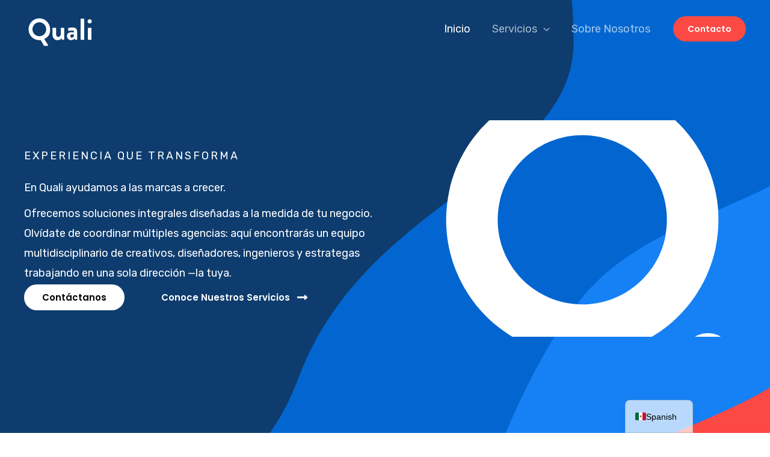

--- FILE ---
content_type: text/css
request_url: https://www.qualicg.com/wp-content/uploads/bb-plugin/cache/749-layout.css?ver=b36b26c8b7421a048ecafe1123ad9534
body_size: 18859
content:
/**
 * Base CSS used by the builder's layout, including rows
 * and columns. Any module specific global CSS should be
 * included in fl-builder-layout-modules.css.
 */

/* Grid
------------------------------------------------------ */

.fl-builder-content *,
.fl-builder-content *:before,
.fl-builder-content *:after {
	-webkit-box-sizing: border-box;
	-moz-box-sizing: border-box;
	box-sizing: border-box;
}
.fl-row:before,
.fl-row:after,
.fl-row-content:before,
.fl-row-content:after,
.fl-col-group:before,
.fl-col-group:after,
.fl-col:before,
.fl-col:after,
.fl-module:not([data-accepts]):before,
.fl-module:not([data-accepts]):after,
.fl-module-content:before,
.fl-module-content:after {
	display: table;
	content: " ";
}
.fl-row:after,
.fl-row-content:after,
.fl-col-group:after,
.fl-col:after,
.fl-module:not([data-accepts]):after,
.fl-module-content:after {
	clear: both;
}
.fl-clear {
	clear: both;
}

/* Rows
------------------------------------------------------ */

.fl-row,
.fl-row-content {
	margin-left: auto;
	margin-right: auto;
	min-width: 0;
}
.fl-row-content-wrap {
	position: relative;
}

/* Photo Bg */
.fl-builder-mobile .fl-row-bg-photo .fl-row-content-wrap {
	background-attachment: scroll;
}

/* Video and Embed Code Bg */
.fl-row-bg-video,
.fl-row-bg-video .fl-row-content,
.fl-row-bg-embed,
.fl-row-bg-embed .fl-row-content {
	position: relative;
}

.fl-row-bg-video .fl-bg-video,
.fl-row-bg-embed .fl-bg-embed-code {
	bottom: 0;
	left: 0;
	overflow: hidden;
	position: absolute;
	right: 0;
	top: 0;
}

.fl-row-bg-video .fl-bg-video video,
.fl-row-bg-embed .fl-bg-embed-code video {
	bottom: 0;
	left: 0px;
	max-width: none;
	position: absolute;
	right: 0;
	top: 0px;
}
.fl-row-bg-video .fl-bg-video video {
	min-width: 100%;
	min-height: 100%;
	width: auto;
	height: auto;
}
.fl-row-bg-video .fl-bg-video iframe,
.fl-row-bg-embed .fl-bg-embed-code iframe {
	pointer-events: none;
	width: 100vw;
  	height: 56.25vw; /* Given a 16:9 aspect ratio, 9/16*100 = 56.25 */
  	max-width: none;
  	min-height: 100vh;
  	min-width: 177.77vh; /* Given a 16:9 aspect ratio, 16/9*100 = 177.77 */
  	position: absolute;
  	top: 50%;
  	left: 50%;
	-ms-transform: translate(-50%, -50%); /* IE 9 */
	-webkit-transform: translate(-50%, -50%); /* Chrome, Safari, Opera */
  	transform: translate(-50%, -50%);
}
.fl-bg-video-fallback {
	background-position: 50% 50%;
	background-repeat: no-repeat;
	background-size: cover;
	bottom: 0px;
	left: 0px;
	position: absolute;
	right: 0px;
	top: 0px;
}

/* Slideshow Bg */
.fl-row-bg-slideshow,
.fl-row-bg-slideshow .fl-row-content {
	position: relative;
}
.fl-row .fl-bg-slideshow {
	bottom: 0;
	left: 0;
	overflow: hidden;
	position: absolute;
	right: 0;
	top: 0;
	z-index: 0;
}
.fl-builder-edit .fl-row .fl-bg-slideshow * {
	bottom: 0;
	height: auto !important;
	left: 0;
	position: absolute !important;
	right: 0;
	top: 0;
}

/* Row Bg Overlay */
.fl-row-bg-overlay .fl-row-content-wrap:after {
	border-radius: inherit;
	content: '';
	display: block;
	position: absolute;
	top: 0;
	right: 0;
	bottom: 0;
	left: 0;
	z-index: 0;
}
.fl-row-bg-overlay .fl-row-content {
	position: relative;
	z-index: 1;
}

/* Full Height Rows */
.fl-row-default-height .fl-row-content-wrap,
.fl-row-custom-height .fl-row-content-wrap {
	display: -webkit-box;
	display: -webkit-flex;
	display: -ms-flexbox;
	display: flex;
	min-height: 100vh;
}
.fl-row-overlap-top .fl-row-content-wrap {
	display: -webkit-inline-box;
	display: -webkit-inline-flex;
	display: -moz-inline-box;
	display: -ms-inline-flexbox;
	display: inline-flex;
	width: 100%;
}
.fl-row-default-height .fl-row-content-wrap,
.fl-row-custom-height .fl-row-content-wrap {
	min-height: 0;
}

.fl-row-default-height .fl-row-content,
.fl-row-full-height .fl-row-content,
.fl-row-custom-height .fl-row-content {
  -webkit-box-flex: 1 1 auto;
  	 -moz-box-flex: 1 1 auto;
  	  -webkit-flex: 1 1 auto;
  		  -ms-flex: 1 1 auto;
  			  flex: 1 1 auto;
}
.fl-row-default-height .fl-row-full-width.fl-row-content,
.fl-row-full-height .fl-row-full-width.fl-row-content,
.fl-row-custom-height .fl-row-full-width.fl-row-content {
	max-width: 100%;
	width: 100%;
}

/* Full height align center */
.fl-row-default-height.fl-row-align-center .fl-row-content-wrap,
.fl-row-full-height.fl-row-align-center .fl-row-content-wrap,
.fl-row-custom-height.fl-row-align-center .fl-row-content-wrap {
	-webkit-align-items: center;
	-webkit-box-align: center;
	-webkit-box-pack: center;
	-webkit-justify-content: center;
	-ms-flex-align: center;
	-ms-flex-pack: center;
	justify-content: center;
	align-items: center;
}

/* Full height align bottom */
.fl-row-default-height.fl-row-align-bottom .fl-row-content-wrap,
.fl-row-full-height.fl-row-align-bottom .fl-row-content-wrap,
.fl-row-custom-height.fl-row-align-bottom .fl-row-content-wrap {
	-webkit-align-items: flex-end;
	-webkit-justify-content: flex-end;
	-webkit-box-align: end;
	-webkit-box-pack: end;
	-ms-flex-align: end;
	-ms-flex-pack: end;
	justify-content: flex-end;
	align-items: flex-end;
}

/* Column Groups
------------------------------------------------------ */
.fl-col-group-equal-height {
	display: flex;
	flex-wrap: wrap;
	width: 100%;
}
.fl-col-group-equal-height.fl-col-group-has-child-loading {
	flex-wrap: nowrap;
}
.fl-col-group-equal-height .fl-col,
.fl-col-group-equal-height .fl-col-content {
	display: flex;
	flex: 1 1 auto;
}
.fl-col-group-equal-height .fl-col-content {
	flex-direction: column;
	flex-shrink: 1;
	min-width: 1px;
	max-width: 100%;
	width: 100%;
}
.fl-col-group-equal-height:before,
.fl-col-group-equal-height .fl-col:before,
.fl-col-group-equal-height .fl-col-content:before,
.fl-col-group-equal-height:after,
.fl-col-group-equal-height .fl-col:after,
.fl-col-group-equal-height .fl-col-content:after{
	content: none;
}

/* Equal height align top */
.fl-col-group-nested.fl-col-group-equal-height.fl-col-group-align-top .fl-col-content,
.fl-col-group-equal-height.fl-col-group-align-top .fl-col-content {
	justify-content: flex-start;
}

/* Equal height align center */
.fl-col-group-nested.fl-col-group-equal-height.fl-col-group-align-center .fl-col-content,
.fl-col-group-equal-height.fl-col-group-align-center .fl-col-content {
	justify-content: center;
}

/* Equal height align bottom */
.fl-col-group-nested.fl-col-group-equal-height.fl-col-group-align-bottom .fl-col-content,
.fl-col-group-equal-height.fl-col-group-align-bottom .fl-col-content {
	justify-content: flex-end;
}

.fl-col-group-equal-height.fl-col-group-align-center .fl-col-group {
	width: 100%;
}

/* Columns
------------------------------------------------------ */

.fl-col {
	float: left;
	min-height: 1px;
}

/* Column Bg Overlay */
.fl-col-bg-overlay .fl-col-content {
	position: relative;
}
.fl-col-bg-overlay .fl-col-content:after {
	border-radius: inherit;
	content: '';
	display: block;
	position: absolute;
	top: 0;
	right: 0;
	bottom: 0;
	left: 0;
	z-index: 0;
}
.fl-col-bg-overlay .fl-module {
	position: relative;
	z-index: 2;
}

/* Templates
------------------------------------------------------ */

.single:not(.woocommerce).single-fl-builder-template .fl-content {
	width: 100%;
}

/* Shapes & Patterns
------------------------------------------------------- */
.fl-builder-layer {
	position: absolute;
	top:0;
	left:0;
	right: 0;
	bottom: 0;
	z-index: 0;
	pointer-events: none;
	overflow: hidden;
}
.fl-builder-shape-layer {
	z-index: 0;
}
.fl-builder-shape-layer.fl-builder-bottom-edge-layer {
	z-index: 1;
}
.fl-row-bg-overlay .fl-builder-shape-layer {
	z-index: 1;
}
.fl-row-bg-overlay .fl-builder-shape-layer.fl-builder-bottom-edge-layer {
	z-index: 2;
}
.fl-row-has-layers .fl-row-content {
	z-index: 1;
}
.fl-row-bg-overlay .fl-row-content {
	z-index: 2;
}

.fl-builder-layer > * {
	display: block;
	position: absolute;
	top:0;
	left:0;
	width: 100%;
}
.fl-builder-layer + .fl-row-content {
	position: relative;
}
.fl-builder-layer .fl-shape {
	fill: #aaa;
	stroke: none;
	stroke-width: 0;
	width:100%;
}
/**
Fix ipad parallax issue on safari
https://core.trac.wordpress.org/ticket/48802
https://core.trac.wordpress.org/ticket/49285
https://github.com/WordPress/gutenberg/issues/17718
*/
@supports (-webkit-touch-callout: inherit) {
  .fl-row.fl-row-bg-parallax .fl-row-content-wrap,
  .fl-row.fl-row-bg-fixed .fl-row-content-wrap {
    background-position: center !important;
    background-attachment: scroll !important;
  }
}

@supports (-webkit-touch-callout: none) {
	.fl-row.fl-row-bg-fixed .fl-row-content-wrap {
		background-position: center !important;
		background-attachment: scroll !important;
	}
}
/**
 * Base CSS used by all (or many) modules. This file should
 * not contain any generic layout CSS that doesn't apply to
 * modules. That belongs in fl-builder-layout.css.
 */

/* Utilities
------------------------------------------------------ */

.fl-clearfix:before,
.fl-clearfix:after {
	display: table;
	content: " ";
}
.fl-clearfix:after {
	clear: both;
}
.sr-only {
	position: absolute;
	width: 1px;
	height: 1px;
	padding: 0;
	overflow: hidden;
	clip: rect(0,0,0,0);
	white-space: nowrap;
	border: 0;
}

/* Buttons
------------------------------------------------------ */

.fl-builder-content a.fl-button,
.fl-builder-content a.fl-button:visited {
	border-radius: 4px;
	-moz-border-radius: 4px;
	-webkit-border-radius: 4px;
	display: inline-block;
	font-size: 16px;
	font-weight: normal;
	line-height: 18px;
	padding: 12px 24px;
	text-decoration: none;
	text-shadow: none;
}
.fl-builder-content .fl-button:hover {
	text-decoration: none;
}
.fl-builder-content .fl-button:active {
	position: relative;
	top: 1px;
}
.fl-builder-content .fl-button-width-full .fl-button {
	display: block;
	text-align: center;
}
.fl-builder-content .fl-button-width-custom .fl-button {
	display: inline-block;
	text-align: center;
	max-width: 100%;
}
.fl-builder-content .fl-button-left {
	text-align: left;
}
.fl-builder-content .fl-button-center {
	text-align: center;
}
.fl-builder-content .fl-button-right {
	text-align: right;
}
.fl-builder-content .fl-button i {
	font-size: 1.3em;
	height: auto;
	margin-right:8px;
	vertical-align: middle;
	width: auto;
}
.fl-builder-content .fl-button i.fl-button-icon-after {
	margin-left: 8px;
	margin-right: 0;
}
.fl-builder-content .fl-button-has-icon .fl-button-text {
	vertical-align: middle;
}

/* Icons
------------------------------------------------------ */

.fl-icon-wrap {
	display: inline-block;
}
.fl-icon {
	display: table-cell;
	vertical-align: middle;
}
.fl-icon a {
	text-decoration: none;
}
.fl-icon i {
	float: right;
	height: auto;
	width: auto;
}
.fl-icon i:before {
	border: none !important;
	height: auto;
	width: auto;
}
.fl-icon-text {
	display: table-cell;
	text-align: left;
	padding-left: 15px;
	vertical-align: middle;
}
.fl-icon-text-empty {
	display: none;
}
.fl-icon-text *:last-child {
	margin: 0 !important;
	padding: 0 !important;
}
.fl-icon-text a {
	text-decoration: none;
}
.fl-icon-text span {
	display: block;
}
.fl-icon-text span.mce-edit-focus {
	min-width: 1px;
}

/* Photos
------------------------------------------------------ */

.fl-module img {
	max-width: 100%;
}
.fl-photo {
	line-height: 0;
	position: relative;
}
.fl-photo-align-left {
	text-align: left;
}
.fl-photo-align-center {
	text-align: center;
}
.fl-photo-align-right {
	text-align: right;
}
.fl-photo-content {
	display: inline-block;
	line-height: 0;
	position: relative;
	max-width: 100%;
}
.fl-photo-img-svg {
	width: 100%;
}
.fl-photo-content img {
	display: inline;
	height: auto;
	max-width: 100%;
}
.fl-photo-crop-circle img {
	-webkit-border-radius: 100%;
	-moz-border-radius: 100%;
	border-radius: 100%;
}
.fl-photo-caption {
	font-size: 13px;
	line-height: 18px;
	overflow: hidden;
	text-overflow: ellipsis;
}
.fl-photo-caption-below {
	padding-bottom: 20px;
	padding-top: 10px;
}
.fl-photo-caption-hover {
	background: rgba(0,0,0,0.7);
	bottom: 0;
	color: #fff;
	left: 0;
	opacity: 0;
	filter: alpha(opacity = 0);
	padding: 10px 15px;
	position: absolute;
	right: 0;
	-webkit-transition:opacity 0.3s ease-in;
	-moz-transition:opacity 0.3s ease-in;
	transition:opacity 0.3s ease-in;
}
.fl-photo-content:hover .fl-photo-caption-hover {
	opacity: 100;
	filter: alpha(opacity = 100);
}

/* Pagination
------------------------------------------------------ */

.fl-builder-pagination,
.fl-builder-pagination-load-more {
	padding: 40px 0;
}
.fl-builder-pagination ul.page-numbers {
	list-style: none;
	margin: 0;
	padding: 0;
	text-align: center;
}
.fl-builder-pagination li {
	display: inline-block;
	list-style: none;
	margin: 0;
	padding: 0;
}
.fl-builder-pagination li a.page-numbers,
.fl-builder-pagination li span.page-numbers {
	border: 1px solid #e6e6e6;
	display: inline-block;
	padding: 5px 10px;
	margin: 0 0 5px;
}
.fl-builder-pagination li a.page-numbers:hover,
.fl-builder-pagination li span.current {
	background: #f5f5f5;
	text-decoration: none;
}

/* Slideshows
------------------------------------------------------ */

.fl-slideshow,
.fl-slideshow * {
	-webkit-box-sizing: content-box;
	-moz-box-sizing: content-box;
	box-sizing: content-box;

}
.fl-slideshow .fl-slideshow-image img {
	max-width: none !important;
}
.fl-slideshow-social {
	line-height: 0 !important;
}
.fl-slideshow-social * {
	margin: 0 !important;
}

/* Sliders
------------------------------------------------------ */

.fl-builder-content .bx-wrapper .bx-viewport {
	background: transparent;
	border: none;
	box-shadow: none;
	-moz-box-shadow: none;
	-webkit-box-shadow: none;
	left: 0;
}

/* Lightbox
------------------------------------------------------ */

.mfp-wrap button.mfp-arrow,
.mfp-wrap button.mfp-arrow:active,
.mfp-wrap button.mfp-arrow:hover,
.mfp-wrap button.mfp-arrow:focus {
	background: transparent !important;
	border: none !important;
	outline: none;
	position: absolute;
	top: 50%;
	box-shadow: none !important;
	-moz-box-shadow: none !important;
	-webkit-box-shadow: none !important;
}
.mfp-wrap .mfp-close,
.mfp-wrap .mfp-close:active,
.mfp-wrap .mfp-close:hover,
.mfp-wrap .mfp-close:focus {
	background: transparent !important;
	border: none !important;
	outline: none;
	position: absolute;
	top: 0;
	box-shadow: none !important;
	-moz-box-shadow: none !important;
	-webkit-box-shadow: none !important;
}
.admin-bar .mfp-wrap .mfp-close,
.admin-bar .mfp-wrap .mfp-close:active,
.admin-bar .mfp-wrap .mfp-close:hover,
.admin-bar .mfp-wrap .mfp-close:focus {
	top: 32px!important;
}
img.mfp-img {
	padding: 0;
}
.mfp-counter {
	display: none;
}

.mfp-wrap .mfp-preloader.fa {
	font-size: 30px;
}

/* Form Fields
------------------------------------------------------ */

.fl-form-field {
	margin-bottom: 15px;
}
.fl-form-field input.fl-form-error {
	border-color: #DD6420;
}
.fl-form-error-message {
	clear: both;
	color: #DD6420;
	display: none;
	padding-top: 8px;
	font-size: 12px;
	font-weight: lighter;
}
.fl-form-button-disabled {
	opacity: 0.5;
}

/* Animations
------------------------------------------------------ */

.fl-animation {
	opacity: 0;
}
body.fl-no-js .fl-animation {
	opacity: 1;
}
.fl-builder-preview .fl-animation,
.fl-builder-edit .fl-animation,
.fl-animated {
	opacity: 1;
}
.fl-animated {
	animation-fill-mode: both;
	-webkit-animation-fill-mode: both;
}

/* Button Icon Animation */
.fl-button.fl-button-icon-animation i {
	width: 0 !important;
	opacity: 0;
	-ms-filter: "alpha(opacity=0)";
	transition: all 0.2s ease-out;
	-webkit-transition: all 0.2s ease-out;
}
.fl-button.fl-button-icon-animation:hover i {
	opacity: 1! important;
    -ms-filter: "alpha(opacity=100)";
}
.fl-button.fl-button-icon-animation i.fl-button-icon-after {
	margin-left: 0px !important;
}
.fl-button.fl-button-icon-animation:hover i.fl-button-icon-after {
	margin-left: 10px !important;
}
.fl-button.fl-button-icon-animation i.fl-button-icon-before {
	margin-right: 0 !important;
}
.fl-button.fl-button-icon-animation:hover i.fl-button-icon-before {
	margin-right: 20px !important;
    margin-left: -10px;
}

/* Default button colors for non Beaver Builder themes.
------------------------------------------------------ */

.fl-builder-content a.fl-button,
.fl-builder-content a.fl-button:visited {
	background: #fafafa;
	border: 1px solid #ccc;
	color: #333;
}
.fl-builder-content a.fl-button *,
.fl-builder-content a.fl-button:visited * {
	color: #333;
}@media (max-width: 1200px) { /**
 * Styles needed for the large breakpoint.
 */
 }@media (max-width: 992px) { /* Columns
------------------------------------------------------ */

/* Reversed Responsive Stacking */
.fl-col-group.fl-col-group-medium-reversed {
	display: -webkit-flex;
	display: flex;
	-webkit-flex-wrap: wrap-reverse;
	flex-wrap: wrap-reverse;
	flex-direction: row-reverse;
}
 }@media (max-width: 768px) { /* Rows
------------------------------------------------------ */

.fl-row-content-wrap {
	background-attachment: scroll !important;
}
.fl-row-bg-parallax .fl-row-content-wrap {
	background-attachment: scroll !important;
	background-position: center center !important;
}

/* Column Groups
------------------------------------------------------ */

/* Equal Heights */
.fl-col-group.fl-col-group-equal-height {
	display: block;
}
.fl-col-group.fl-col-group-equal-height.fl-col-group-custom-width {
	display: -webkit-box;
    display: -webkit-flex;
    display: flex;
}

/* Reversed Responsive Stacking */
.fl-col-group.fl-col-group-responsive-reversed {
	display: -webkit-flex;
	display: flex;
	-webkit-flex-wrap: wrap-reverse;
	flex-wrap: wrap-reverse;
	flex-direction: row-reverse;
}
.fl-col-group.fl-col-group-responsive-reversed .fl-col:not(.fl-col-small-custom-width) {
	flex-basis: 100%;
	width: 100% !important;
}
.fl-col-group.fl-col-group-medium-reversed:not(.fl-col-group-responsive-reversed) {
	display: unset;
	display: unset;
	-webkit-flex-wrap: unset;
	flex-wrap: unset;
	flex-direction: unset;
}

/* Columns
------------------------------------------------------ */

.fl-col {
	clear: both;
	float: none;
	margin-left: auto;
	margin-right: auto;
	width: auto !important;
}
.fl-col-small:not(.fl-col-small-full-width) {
	max-width: 400px;
}
.fl-block-col-resize {
	display:none;
}
/* Rows
------------------------------------------------------ */

.fl-row[data-node] .fl-row-content-wrap {
	margin: 0;
	padding-left: 0;
	padding-right: 0;
}
.fl-row[data-node] .fl-bg-video,
.fl-row[data-node] .fl-bg-slideshow {
	left: 0;
	right: 0;
}

/* Columns
------------------------------------------------------ */

.fl-col[data-node] .fl-col-content {
	margin: 0;
	padding-left: 0;
	padding-right: 0;
}
 }@media (min-width: 1201px) {
	html .fl-visible-large:not(.fl-visible-desktop),
	html .fl-visible-medium:not(.fl-visible-desktop),
	html .fl-visible-mobile:not(.fl-visible-desktop) {
		display: none;
	}
}

@media (min-width: 993px) and (max-width: 1200px) {
	html .fl-visible-desktop:not(.fl-visible-large),
	html .fl-visible-medium:not(.fl-visible-large),
	html .fl-visible-mobile:not(.fl-visible-large) {
		display: none;
	}
}

@media (min-width: 769px) and (max-width: 992px) {
	html .fl-visible-desktop:not(.fl-visible-medium),
	html .fl-visible-large:not(.fl-visible-medium),
	html .fl-visible-mobile:not(.fl-visible-medium) {
		display: none;
	}
}

@media (max-width: 768px) {
	html .fl-visible-desktop:not(.fl-visible-mobile),
	html .fl-visible-large:not(.fl-visible-mobile),
	html .fl-visible-medium:not(.fl-visible-mobile) {
		display: none;
	}
}
.fl-col-content {
	display: flex;
	flex-direction: column;
	margin-top: 0px;
	margin-right: 0px;
	margin-bottom: 0px;
	margin-left: 0px;
	padding-top: 0px;
	padding-right: 0px;
	padding-bottom: 0px;
	padding-left: 0px;
}
.fl-row-fixed-width {
	max-width: 1100px;
}
.fl-row-content-wrap {
	margin-top: 0px;
	margin-right: 0px;
	margin-bottom: 0px;
	margin-left: 0px;
	padding-top: 20px;
	padding-right: 20px;
	padding-bottom: 20px;
	padding-left: 20px;
}
.fl-module-content, .fl-module:where(.fl-module:not(:has(> .fl-module-content))) {
	margin-top: 20px;
	margin-right: 20px;
	margin-bottom: 20px;
	margin-left: 20px;
}
.page .fl-post-header, .single-fl-builder-template .fl-post-header { display:none; }




.fl-node-5fab80aa8c6cd > .fl-row-content-wrap {
	background-image: url(https://www.qualicg.com/wp-content/uploads/2026/01/Quali-inicio-fondo.svg);
	background-repeat: no-repeat;
	background-position: right bottom;
	background-attachment: scroll;
	background-size: cover;
}
.fl-node-5fab80aa8c6cd .fl-row-content {
	max-width: 1200px;
}
 .fl-node-5fab80aa8c6cd > .fl-row-content-wrap {
	padding-top:200px;
	padding-bottom:250px;
}
@media ( max-width: 992px ) {
 .fl-node-5fab80aa8c6cd.fl-row > .fl-row-content-wrap {
	padding-top:130px;
	padding-right:40px;
	padding-bottom:80px;
}
}
@media ( max-width: 768px ) {
 .fl-node-5fab80aa8c6cd.fl-row > .fl-row-content-wrap {
	padding-left:30px;
}
}





.fl-node-5fab885bc763a .fl-row-content {
	max-width: 1200px;
}
 .fl-node-5fab885bc763a > .fl-row-content-wrap {
	padding-top:50px;
}





.fl-node-5fab898e23cd2 .fl-row-content {
	max-width: 1200px;
}
 .fl-node-5fab898e23cd2 > .fl-row-content-wrap {
	padding-top:70px;
}
@media ( max-width: 768px ) {
 .fl-node-5fab898e23cd2.fl-row > .fl-row-content-wrap {
	padding-right:30px;
	padding-left:30px;
}
}





.fl-node-5fab8ed0152d4 > .fl-row-content-wrap {
	background-image: url(https://www.qualicg.com/wp-content/uploads/2020/10/online-programming-courses-section-bg.svg);
	background-repeat: no-repeat;
	background-position: left bottom;
	background-attachment: scroll;
	background-size: auto;
}
.fl-node-5fab8ed0152d4 .fl-row-content {
	max-width: 1200px;
}
 .fl-node-5fab8ed0152d4 > .fl-row-content-wrap {
	padding-top:160px;
	padding-bottom:160px;
}
@media ( max-width: 992px ) {
 .fl-node-5fab8ed0152d4.fl-row > .fl-row-content-wrap {
	padding-top:60px;
	padding-right:40px;
	padding-bottom:60px;
	padding-left:40px;
}
}
@media ( max-width: 768px ) {
 .fl-node-5fab8ed0152d4.fl-row > .fl-row-content-wrap {
	padding-top:20px;
	padding-right:30px;
	padding-left:30px;
}
}





.fl-node-6j5pamlcqghw > .fl-row-content-wrap {
	background-image: url(https://www.qualicg.com/wp-content/uploads/2020/10/online-programming-courses-section-bg.svg);
	background-repeat: no-repeat;
	background-position: left bottom;
	background-attachment: scroll;
	background-size: auto;
}
.fl-node-6j5pamlcqghw .fl-row-content {
	max-width: 1200px;
}
 .fl-node-6j5pamlcqghw > .fl-row-content-wrap {
	padding-top:160px;
	padding-bottom:50px;
}
@media ( max-width: 992px ) {
 .fl-node-6j5pamlcqghw.fl-row > .fl-row-content-wrap {
	padding-top:60px;
	padding-right:40px;
	padding-bottom:60px;
	padding-left:40px;
}
}
@media ( max-width: 768px ) {
 .fl-node-6j5pamlcqghw.fl-row > .fl-row-content-wrap {
	padding-top:20px;
	padding-right:30px;
	padding-left:30px;
}
}





.fl-node-97g5vrjtnwpx > .fl-row-content-wrap {
	background-image: url(https://www.qualicg.com/wp-content/uploads/2020/10/online-programming-courses-section-bg.svg);
	background-repeat: no-repeat;
	background-position: left bottom;
	background-attachment: scroll;
	background-size: auto;
}
.fl-node-97g5vrjtnwpx .fl-row-content {
	max-width: 1200px;
}
 .fl-node-97g5vrjtnwpx > .fl-row-content-wrap {
	padding-top:75px;
	padding-bottom:50px;
}
@media ( max-width: 992px ) {
 .fl-node-97g5vrjtnwpx.fl-row > .fl-row-content-wrap {
	padding-top:60px;
	padding-right:40px;
	padding-bottom:60px;
	padding-left:40px;
}
}
@media ( max-width: 768px ) {
 .fl-node-97g5vrjtnwpx.fl-row > .fl-row-content-wrap {
	padding-top:20px;
	padding-right:30px;
	padding-left:30px;
}
}





.fl-node-ep416g3mjk8w > .fl-row-content-wrap {
	background-image: url(https://www.qualicg.com/wp-content/uploads/2020/10/online-programming-courses-section-bg.svg);
	background-repeat: no-repeat;
	background-position: left bottom;
	background-attachment: scroll;
	background-size: auto;
}
.fl-node-ep416g3mjk8w .fl-row-content {
	max-width: 1200px;
}
 .fl-node-ep416g3mjk8w > .fl-row-content-wrap {
	padding-top:75px;
	padding-bottom:50px;
}
@media ( max-width: 992px ) {
 .fl-node-ep416g3mjk8w.fl-row > .fl-row-content-wrap {
	padding-top:60px;
	padding-right:40px;
	padding-bottom:60px;
	padding-left:40px;
}
}
@media ( max-width: 768px ) {
 .fl-node-ep416g3mjk8w.fl-row > .fl-row-content-wrap {
	padding-top:20px;
	padding-right:30px;
	padding-left:30px;
}
}





.fl-node-2duiz8blwnec > .fl-row-content-wrap {
	background-image: url(https://www.qualicg.com/wp-content/uploads/2020/10/online-programming-courses-section-bg.svg);
	background-repeat: no-repeat;
	background-position: left bottom;
	background-attachment: scroll;
	background-size: auto;
}
.fl-node-2duiz8blwnec .fl-row-content {
	max-width: 1200px;
}
 .fl-node-2duiz8blwnec > .fl-row-content-wrap {
	padding-top:75px;
	padding-bottom:50px;
}
@media ( max-width: 992px ) {
 .fl-node-2duiz8blwnec.fl-row > .fl-row-content-wrap {
	padding-top:60px;
	padding-right:40px;
	padding-bottom:60px;
	padding-left:40px;
}
}
@media ( max-width: 768px ) {
 .fl-node-2duiz8blwnec.fl-row > .fl-row-content-wrap {
	padding-top:20px;
	padding-right:30px;
	padding-left:30px;
}
}





.fl-node-5faba6e219019 .fl-row-content {
	max-width: 1200px;
}
 .fl-node-5faba6e219019 > .fl-row-content-wrap {
	padding-top:120px;
	padding-bottom:120px;
}
@media ( max-width: 992px ) {
 .fl-node-5faba6e219019.fl-row > .fl-row-content-wrap {
	padding-top:70px;
	padding-right:40px;
	padding-bottom:70px;
	padding-left:40px;
}
}





.fl-node-5fabadbb43fbd > .fl-row-content-wrap {
	background-image: url(https://www.qualicg.com/wp-content/uploads/2020/10/online-programming-course-cta-section-bg.svg);
	background-repeat: no-repeat;
	background-position: center center;
	background-attachment: scroll;
	background-size: cover;
}
 .fl-node-5fabadbb43fbd > .fl-row-content-wrap {
	padding-top:120px;
	padding-bottom:104px;
}
@media ( max-width: 992px ) {
 .fl-node-5fabadbb43fbd.fl-row > .fl-row-content-wrap {
	padding-top:70px;
	padding-right:40px;
	padding-bottom:70px;
	padding-left:40px;
}
}
@media ( max-width: 768px ) {
 .fl-node-5fabadbb43fbd.fl-row > .fl-row-content-wrap {
	padding-right:40px;
	padding-left:40px;
}
}




.fl-node-5fab80aa8e0ff {
	width: 50%;
}
 .fl-node-5fab80aa8e0ff > .fl-col-content {
	padding-top:0px;
	padding-bottom:0px;
}




.fl-node-5fab85db142c2 {
	width: 33%;
}
@media(max-width: 992px) {
	.fl-builder-content .fl-node-5fab85db142c2 {
		width: 60% !important;
		max-width: none;
		-webkit-box-flex: 0 1 auto;
		-moz-box-flex: 0 1 auto;
		-webkit-flex: 0 1 auto;
		-ms-flex: 0 1 auto;
		flex: 0 1 auto;
	}
}
@media(max-width: 768px) {
	.fl-builder-content .fl-node-5fab85db142c2 {
		width: 100% !important;
		max-width: none;
		clear: none;
		float: left;
	}
}




.fl-node-5fab885bca739 {
	width: 12.5%;
}
@media(max-width: 768px) {
	.fl-builder-content .fl-node-5fab885bca739 {
		width: 50% !important;
		max-width: none;
		clear: none;
		float: left;
	}
}




.fl-node-5fab898e2a98a {
	width: 43.5%;
}




.fl-node-5fab8b1e4248e {
	width: 50%;
}




.fl-node-5fab8ed01b934 {
	width: 50%;
}
.fl-node-5fab8ed01b934 > .fl-col-content {
	background-color: rgba(255,0,0,0);
	box-shadow: 40px 80px 120px -40px rgba(0, 0, 0, 0.16);
}
@media(max-width: 992px) {
	.fl-builder-content .fl-node-5fab8ed01b934 {
		width: 100% !important;
		max-width: none;
		-webkit-box-flex: 0 1 auto;
		-moz-box-flex: 0 1 auto;
		-webkit-flex: 0 1 auto;
		-ms-flex: 0 1 auto;
		flex: 0 1 auto;
	}
}
@media ( max-width: 992px ) {
 .fl-node-5fab8ed01b934.fl-col > .fl-col-content {
	padding-right:0px;
}
}




.fl-node-5fab90cbcb27d {
	width: 50%;
}
 .fl-node-5fab90cbcb27d > .fl-col-content {
	padding-left:20px;
}
@media ( max-width: 992px ) {
 .fl-node-5fab90cbcb27d.fl-col > .fl-col-content {
	padding-top:0px;
	padding-right:0px;
	padding-left:20px;
}
}
@media ( max-width: 768px ) {
 .fl-node-5fab90cbcb27d.fl-col > .fl-col-content {
	padding-bottom:0px;
	padding-left:10px;
}
}




.fl-node-5fab93a318fb7 {
	width: 100%;
}
@media ( max-width: 768px ) {
 .fl-node-5fab93a318fb7.fl-col > .fl-col-content {
	margin-right:5px;
	margin-left:5px;
}
}
 .fl-node-5fab93a318fb7 > .fl-col-content {
	padding-top:144px;
}
@media ( max-width: 992px ) {
 .fl-node-5fab93a318fb7.fl-col > .fl-col-content {
	padding-top:40px;
}
}




.fl-node-5fab93a7da1c7 {
	width: 33.333%;
}
.fl-node-5fab93a7da1c7 > .fl-col-content {
	background-color: #ffffff;
	border-bottom-left-radius: 16px;
	border-bottom-right-radius: 16px;
	box-shadow: 0px 64px 200px 0px rgba(0, 0, 0, 0.08);
}
@media(max-width: 768px) {
	.fl-builder-content .fl-node-5fab93a7da1c7 {
		width: 100% !important;
		max-width: none;
		clear: none;
		float: left;
	}
}
 .fl-node-5fab93a7da1c7 > .fl-col-content {
	margin-right:40px;
}
@media ( max-width: 768px ) {
 .fl-node-5fab93a7da1c7.fl-col > .fl-col-content {
	margin-right:0px;
}
}
 .fl-node-5fab93a7da1c7 > .fl-col-content {
	padding-right:0px;
	padding-bottom:15px;
	padding-left:0px;
}
@media ( max-width: 768px ) {
 .fl-node-5fab93a7da1c7.fl-col > .fl-col-content {
	padding-right:0px;
	padding-left:0px;
}
}




.fl-node-5faba9520fe59 {
	width: 50%;
}
.fl-node-5faba9520fe59 > .fl-col-content {
	background-color: #ffffff;
	border-top-left-radius: 16px;
	border-top-right-radius: 16px;
	border-bottom-left-radius: 16px;
	border-bottom-right-radius: 16px;
	box-shadow: 0px 64px 200px 0px rgba(0, 0, 0, 0.08);
}
 .fl-node-5faba9520fe59 > .fl-col-content {
	margin-right:32px;
}
 .fl-node-5faba9520fe59 > .fl-col-content {
	padding-right:20px;
	padding-bottom:20px;
	padding-left:20px;
}




.fl-node-5fabaa5019a15 {
	width: 100%;
}
 .fl-node-5fabaa5019a15 > .fl-col-content {
	padding-bottom:90px;
}
@media ( max-width: 768px ) {
 .fl-node-5fabaa5019a15.fl-col > .fl-col-content {
	padding-bottom:25px;
}
}




.fl-node-5fabaa541e924 {
	width: 50%;
}




.fl-node-5fabaaf398e90 {
	width: 100%;
}
 .fl-node-5fabaaf398e90 > .fl-col-content {
	margin-top:80px;
}




.fl-node-5fabaafe64024 {
	width: 50%;
}
.fl-node-5fabaafe64024 > .fl-col-content {
	background-color: #ffffff;
	border-top-left-radius: 16px;
	border-top-right-radius: 16px;
	border-bottom-left-radius: 16px;
	border-bottom-right-radius: 16px;
	box-shadow: 0px 64px 200px 0px rgba(0, 0, 0, 0.08);
}
 .fl-node-5fabaafe64024 > .fl-col-content {
	margin-right:32px;
}
@media ( max-width: 768px ) {
 .fl-node-5fabaafe64024.fl-col > .fl-col-content {
	margin-bottom:40px;
}
}
 .fl-node-5fabaafe64024 > .fl-col-content {
	padding-right:20px;
	padding-bottom:20px;
	padding-left:20px;
}




.fl-node-5fabadbb53f12 {
	width: 100%;
}




.fl-node-ex3yq1ib0vtz {
	width: 50%;
}
.fl-node-ex3yq1ib0vtz > .fl-col-content {
	background-color: rgba(255,0,0,0);
	border-top-left-radius: 20px;
	border-top-right-radius: 20px;
	border-bottom-left-radius: 20px;
	border-bottom-right-radius: 20px;
	box-shadow: 40px 80px 120px -40px rgba(0, 0, 0, 0.16);
}
@media(max-width: 992px) {
	.fl-builder-content .fl-node-ex3yq1ib0vtz {
		width: 100% !important;
		max-width: none;
		-webkit-box-flex: 0 1 auto;
		-moz-box-flex: 0 1 auto;
		-webkit-flex: 0 1 auto;
		-ms-flex: 0 1 auto;
		flex: 0 1 auto;
	}
}
@media ( max-width: 992px ) {
 .fl-node-ex3yq1ib0vtz.fl-col > .fl-col-content {
	padding-right:0px;
}
}




.fl-node-xwmkug6n5ds1 {
	width: 50%;
}
 .fl-node-xwmkug6n5ds1 > .fl-col-content {
	padding-left:20px;
}
@media ( max-width: 992px ) {
 .fl-node-xwmkug6n5ds1.fl-col > .fl-col-content {
	padding-top:0px;
	padding-right:0px;
	padding-left:20px;
}
}
@media ( max-width: 768px ) {
 .fl-node-xwmkug6n5ds1.fl-col > .fl-col-content {
	padding-bottom:0px;
	padding-left:10px;
}
}




.fl-node-pzfq8k6v59l7 {
	width: 50%;
}
@media(max-width: 992px) {
	.fl-builder-content .fl-node-pzfq8k6v59l7 {
		width: 100% !important;
		max-width: none;
		-webkit-box-flex: 0 1 auto;
		-moz-box-flex: 0 1 auto;
		-webkit-flex: 0 1 auto;
		-ms-flex: 0 1 auto;
		flex: 0 1 auto;
	}
}
@media(max-width: 768px) {
	.fl-builder-content .fl-node-pzfq8k6v59l7 {
		width: 100% !important;
		max-width: none;
		clear: none;
		float: left;
	}
}
 .fl-node-pzfq8k6v59l7 > .fl-col-content {
	padding-right:30px;
	padding-left:45px;
}
@media ( max-width: 992px ) {
 .fl-node-pzfq8k6v59l7.fl-col > .fl-col-content {
	padding-top:40px;
	padding-right:139px;
	padding-left:0px;
}
}
@media ( max-width: 768px ) {
 .fl-node-pzfq8k6v59l7.fl-col > .fl-col-content {
	padding-right:0px;
}
}




.fl-node-vpx6wolqghen {
	width: 50%;
}
 .fl-node-vpx6wolqghen > .fl-col-content {
	padding-left:20px;
}
@media ( max-width: 992px ) {
 .fl-node-vpx6wolqghen.fl-col > .fl-col-content {
	padding-top:0px;
	padding-right:0px;
	padding-left:20px;
}
}
@media ( max-width: 768px ) {
 .fl-node-vpx6wolqghen.fl-col > .fl-col-content {
	padding-bottom:0px;
	padding-left:10px;
}
}




.fl-node-2scqntda7eyk {
	width: 50%;
}
 .fl-node-2scqntda7eyk > .fl-col-content {
	padding-left:20px;
}
@media ( max-width: 992px ) {
 .fl-node-2scqntda7eyk.fl-col > .fl-col-content {
	padding-top:0px;
	padding-right:0px;
	padding-left:20px;
}
}
@media ( max-width: 768px ) {
 .fl-node-2scqntda7eyk.fl-col > .fl-col-content {
	padding-bottom:0px;
	padding-left:10px;
}
}




.fl-node-zghlvbjrpqi0 {
	width: 50%;
}
.fl-node-zghlvbjrpqi0 > .fl-col-content {
	background-color: rgba(255,0,0,0);
	border-top-left-radius: 20px;
	border-top-right-radius: 20px;
	border-bottom-left-radius: 20px;
	border-bottom-right-radius: 20px;
	box-shadow: 40px 80px 120px -40px rgba(0, 0, 0, 0.16);
}
@media(max-width: 992px) {
	.fl-builder-content .fl-node-zghlvbjrpqi0 {
		width: 100% !important;
		max-width: none;
		-webkit-box-flex: 0 1 auto;
		-moz-box-flex: 0 1 auto;
		-webkit-flex: 0 1 auto;
		-ms-flex: 0 1 auto;
		flex: 0 1 auto;
	}
}
@media ( max-width: 992px ) {
 .fl-node-zghlvbjrpqi0.fl-col > .fl-col-content {
	padding-right:0px;
}
}




.fl-node-p4liav8en6fw {
	width: 50%;
}
@media(max-width: 992px) {
	.fl-builder-content .fl-node-p4liav8en6fw {
		width: 100% !important;
		max-width: none;
		-webkit-box-flex: 0 1 auto;
		-moz-box-flex: 0 1 auto;
		-webkit-flex: 0 1 auto;
		-ms-flex: 0 1 auto;
		flex: 0 1 auto;
	}
}
@media(max-width: 768px) {
	.fl-builder-content .fl-node-p4liav8en6fw {
		width: 100% !important;
		max-width: none;
		clear: none;
		float: left;
	}
}
 .fl-node-p4liav8en6fw > .fl-col-content {
	padding-right:30px;
	padding-left:45px;
}
@media ( max-width: 992px ) {
 .fl-node-p4liav8en6fw.fl-col > .fl-col-content {
	padding-top:40px;
	padding-right:139px;
	padding-left:0px;
}
}
@media ( max-width: 768px ) {
 .fl-node-p4liav8en6fw.fl-col > .fl-col-content {
	padding-right:0px;
}
}




.fl-node-fezx7lqh5r9o {
	width: 50%;
}
 .fl-node-fezx7lqh5r9o > .fl-col-content {
	padding-left:20px;
}
@media ( max-width: 992px ) {
 .fl-node-fezx7lqh5r9o.fl-col > .fl-col-content {
	padding-top:0px;
	padding-right:0px;
	padding-left:20px;
}
}
@media ( max-width: 768px ) {
 .fl-node-fezx7lqh5r9o.fl-col > .fl-col-content {
	padding-bottom:0px;
	padding-left:10px;
}
}




.fl-node-pcbljigta480 {
	width: 33%;
}
.fl-node-pcbljigta480 > .fl-col-content {
	border-top-left-radius: 9px;
	border-top-right-radius: 9px;
	border-bottom-left-radius: 9px;
	border-bottom-right-radius: 9px;
}
.fl-builder-content .fl-node-pcbljigta480 > .fl-col-content {
	min-height: 360px;
}
@media(max-width: 768px) {
	.fl-builder-content .fl-node-pcbljigta480 > .fl-col-content {
		min-height: 0px;
	}
}
 .fl-node-pcbljigta480 > .fl-col-content {
	margin-left:50px;
}




.fl-node-zl9ge3at01rw {
	width: 100%;
}




.fl-node-vphe0rbk4y58 {
	width: 100%;
}




.fl-node-5fab80aa8e101 {
	width: 50%;
}
.fl-node-5fab80aa8e101 > .fl-col-content {
	background-image: url(https://www.qualicg.com/wp-content/uploads/2026/01/Quali-icono-400x400-blanco.svg);
	background-repeat: no-repeat;
	background-position: center center;
	background-attachment: scroll;
	background-size: cover;
	border-top-left-radius: 9px;
	border-top-right-radius: 9px;
	border-bottom-left-radius: 9px;
	border-bottom-right-radius: 9px;
}
.fl-builder-content .fl-node-5fab80aa8e101 > .fl-col-content {
	min-height: 360px;
}
 .fl-node-5fab80aa8e101 > .fl-col-content {
	margin-left:50px;
}




.fl-node-5fab85db142c4 {
	width: 67%;
}
@media(max-width: 992px) {
	.fl-builder-content .fl-node-5fab85db142c4 {
		width: 40% !important;
		max-width: none;
		-webkit-box-flex: 0 1 auto;
		-moz-box-flex: 0 1 auto;
		-webkit-flex: 0 1 auto;
		-ms-flex: 0 1 auto;
		flex: 0 1 auto;
	}
}
@media(max-width: 768px) {
	.fl-builder-content .fl-node-5fab85db142c4 {
		width: 100% !important;
		max-width: none;
		clear: none;
		float: left;
	}
}




.fl-node-5fab88f197474 {
	width: 12.5%;
}
@media(max-width: 768px) {
	.fl-builder-content .fl-node-5fab88f197474 {
		width: 50% !important;
		max-width: none;
		clear: none;
		float: left;
	}
}




.fl-node-5fab898e2a98d {
	width: 56.5%;
}
 .fl-node-5fab898e2a98d > .fl-col-content {
	padding-left:0px;
}




.fl-node-5fab8b1e42491 {
	width: 50%;
}




.fl-node-5fab8ed01b936 {
	width: 50%;
}
@media(max-width: 992px) {
	.fl-builder-content .fl-node-5fab8ed01b936 {
		width: 100% !important;
		max-width: none;
		-webkit-box-flex: 0 1 auto;
		-moz-box-flex: 0 1 auto;
		-webkit-flex: 0 1 auto;
		-ms-flex: 0 1 auto;
		flex: 0 1 auto;
	}
}
@media(max-width: 768px) {
	.fl-builder-content .fl-node-5fab8ed01b936 {
		width: 100% !important;
		max-width: none;
		clear: none;
		float: left;
	}
}
 .fl-node-5fab8ed01b936 > .fl-col-content {
	padding-right:30px;
	padding-left:45px;
}
@media ( max-width: 992px ) {
 .fl-node-5fab8ed01b936.fl-col > .fl-col-content {
	padding-top:40px;
	padding-right:139px;
	padding-left:0px;
}
}
@media ( max-width: 768px ) {
 .fl-node-5fab8ed01b936.fl-col > .fl-col-content {
	padding-right:0px;
}
}




.fl-node-5fab90cbcb27f {
	width: 50%;
}
 .fl-node-5fab90cbcb27f > .fl-col-content {
	padding-left:0px;
}
@media ( max-width: 992px ) {
 .fl-node-5fab90cbcb27f.fl-col > .fl-col-content {
	padding-top:0px;
	padding-right:0px;
}
}
@media ( max-width: 768px ) {
 .fl-node-5fab90cbcb27f.fl-col > .fl-col-content {
	padding-top:0px;
	padding-left:0px;
}
}




.fl-node-5fab9bc1e4151 {
	width: 33.333%;
}
.fl-node-5fab9bc1e4151 > .fl-col-content {
	background-color: #ffffff;
	border-bottom-left-radius: 16px;
	border-bottom-right-radius: 16px;
	box-shadow: 0px 64px 200px 0px rgba(0, 0, 0, 0.08);
}
@media(max-width: 768px) {
	.fl-builder-content .fl-node-5fab9bc1e4151 {
		width: 100% !important;
		max-width: none;
		clear: none;
		float: left;
	}
}
 .fl-node-5fab9bc1e4151 > .fl-col-content {
	margin-right:20px;
	margin-left:20px;
}
@media ( max-width: 768px ) {
 .fl-node-5fab9bc1e4151.fl-col > .fl-col-content {
	margin-top:40px;
	margin-right:0px;
	margin-bottom:40px;
}
}
 .fl-node-5fab9bc1e4151 > .fl-col-content {
	padding-right:0px;
	padding-bottom:15px;
	padding-left:0px;
}
@media ( max-width: 768px ) {
 .fl-node-5fab9bc1e4151.fl-col > .fl-col-content {
	padding-right:0px;
	padding-left:0px;
}
}




.fl-node-5fabaa541e926 {
	width: 50%;
}




.fl-node-5fabaa985875c {
	width: 50%;
}
.fl-node-5fabaa985875c > .fl-col-content {
	background-color: #ffffff;
	border-top-left-radius: 16px;
	border-top-right-radius: 16px;
	border-bottom-left-radius: 16px;
	border-bottom-right-radius: 16px;
	box-shadow: 0px 64px 200px 0px rgba(0, 0, 0, 0.08);
}
 .fl-node-5fabaa985875c > .fl-col-content {
	margin-left:32px;
}
@media ( max-width: 768px ) {
 .fl-node-5fabaa985875c.fl-col > .fl-col-content {
	margin-top:40px;
	margin-bottom:40px;
}
}
 .fl-node-5fabaa985875c > .fl-col-content {
	padding-right:20px;
	padding-bottom:20px;
	padding-left:20px;
}




.fl-node-5fabab0ea2a07 {
	width: 50%;
}
.fl-node-5fabab0ea2a07 > .fl-col-content {
	background-color: #ffffff;
	border-top-left-radius: 16px;
	border-top-right-radius: 16px;
	border-bottom-left-radius: 16px;
	border-bottom-right-radius: 16px;
	box-shadow: 0px 64px 200px 0px rgba(0, 0, 0, 0.08);
}
 .fl-node-5fabab0ea2a07 > .fl-col-content {
	margin-left:32px;
}
 .fl-node-5fabab0ea2a07 > .fl-col-content {
	padding-right:20px;
	padding-bottom:20px;
	padding-left:20px;
}




.fl-node-arl1g87p2miy {
	width: 50%;
}
@media(max-width: 992px) {
	.fl-builder-content .fl-node-arl1g87p2miy {
		width: 100% !important;
		max-width: none;
		-webkit-box-flex: 0 1 auto;
		-moz-box-flex: 0 1 auto;
		-webkit-flex: 0 1 auto;
		-ms-flex: 0 1 auto;
		flex: 0 1 auto;
	}
}
@media(max-width: 768px) {
	.fl-builder-content .fl-node-arl1g87p2miy {
		width: 100% !important;
		max-width: none;
		clear: none;
		float: left;
	}
}
 .fl-node-arl1g87p2miy > .fl-col-content {
	padding-right:30px;
	padding-left:45px;
}
@media ( max-width: 992px ) {
 .fl-node-arl1g87p2miy.fl-col > .fl-col-content {
	padding-top:40px;
	padding-right:139px;
	padding-left:0px;
}
}
@media ( max-width: 768px ) {
 .fl-node-arl1g87p2miy.fl-col > .fl-col-content {
	padding-right:0px;
}
}




.fl-node-y97ixaozslg8 {
	width: 50%;
}
 .fl-node-y97ixaozslg8 > .fl-col-content {
	padding-left:0px;
}
@media ( max-width: 992px ) {
 .fl-node-y97ixaozslg8.fl-col > .fl-col-content {
	padding-top:0px;
	padding-right:0px;
}
}
@media ( max-width: 768px ) {
 .fl-node-y97ixaozslg8.fl-col > .fl-col-content {
	padding-top:0px;
	padding-left:0px;
}
}




.fl-node-h74wfrlja2ti {
	width: 50%;
}
.fl-node-h74wfrlja2ti > .fl-col-content {
	background-color: rgba(255,0,0,0);
	border-top-left-radius: 20px;
	border-top-right-radius: 20px;
	border-bottom-left-radius: 20px;
	border-bottom-right-radius: 20px;
	box-shadow: 40px 80px 120px -40px rgba(0, 0, 0, 0.16);
}
@media(max-width: 992px) {
	.fl-builder-content .fl-node-h74wfrlja2ti {
		width: 100% !important;
		max-width: none;
		-webkit-box-flex: 0 1 auto;
		-moz-box-flex: 0 1 auto;
		-webkit-flex: 0 1 auto;
		-ms-flex: 0 1 auto;
		flex: 0 1 auto;
	}
}
@media ( max-width: 992px ) {
 .fl-node-h74wfrlja2ti.fl-col > .fl-col-content {
	padding-right:0px;
}
}




.fl-node-3sdhfck7w2or {
	width: 50%;
}
 .fl-node-3sdhfck7w2or > .fl-col-content {
	padding-left:0px;
}
@media ( max-width: 992px ) {
 .fl-node-3sdhfck7w2or.fl-col > .fl-col-content {
	padding-top:0px;
	padding-right:0px;
}
}
@media ( max-width: 768px ) {
 .fl-node-3sdhfck7w2or.fl-col > .fl-col-content {
	padding-top:0px;
	padding-left:0px;
}
}




.fl-node-sz4wkciuv6y5 {
	width: 50%;
}
@media(max-width: 992px) {
	.fl-builder-content .fl-node-sz4wkciuv6y5 {
		width: 100% !important;
		max-width: none;
		-webkit-box-flex: 0 1 auto;
		-moz-box-flex: 0 1 auto;
		-webkit-flex: 0 1 auto;
		-ms-flex: 0 1 auto;
		flex: 0 1 auto;
	}
}
@media(max-width: 768px) {
	.fl-builder-content .fl-node-sz4wkciuv6y5 {
		width: 100% !important;
		max-width: none;
		clear: none;
		float: left;
	}
}
 .fl-node-sz4wkciuv6y5 > .fl-col-content {
	padding-right:30px;
	padding-left:45px;
}
@media ( max-width: 992px ) {
 .fl-node-sz4wkciuv6y5.fl-col > .fl-col-content {
	padding-top:40px;
	padding-right:139px;
	padding-left:0px;
}
}
@media ( max-width: 768px ) {
 .fl-node-sz4wkciuv6y5.fl-col > .fl-col-content {
	padding-right:0px;
}
}




.fl-node-o5h8idj9n2l1 {
	width: 50%;
}
 .fl-node-o5h8idj9n2l1 > .fl-col-content {
	padding-left:0px;
}
@media ( max-width: 992px ) {
 .fl-node-o5h8idj9n2l1.fl-col > .fl-col-content {
	padding-top:0px;
	padding-right:0px;
}
}
@media ( max-width: 768px ) {
 .fl-node-o5h8idj9n2l1.fl-col > .fl-col-content {
	padding-top:0px;
	padding-left:0px;
}
}




.fl-node-h8gdojpta3mc {
	width: 50%;
}
 .fl-node-h8gdojpta3mc > .fl-col-content {
	padding-left:0px;
}
@media ( max-width: 992px ) {
 .fl-node-h8gdojpta3mc.fl-col > .fl-col-content {
	padding-top:0px;
	padding-right:0px;
}
}
@media ( max-width: 768px ) {
 .fl-node-h8gdojpta3mc.fl-col > .fl-col-content {
	padding-top:0px;
	padding-left:0px;
}
}




.fl-node-m8giale0kwju {
	width: 50%;
}
.fl-node-m8giale0kwju > .fl-col-content {
	background-color: rgba(255,0,0,0);
	border-top-left-radius: 20px;
	border-top-right-radius: 20px;
	border-bottom-left-radius: 20px;
	border-bottom-right-radius: 20px;
	box-shadow: 40px 80px 120px -40px rgba(0, 0, 0, 0.16);
}
@media(max-width: 992px) {
	.fl-builder-content .fl-node-m8giale0kwju {
		width: 100% !important;
		max-width: none;
		-webkit-box-flex: 0 1 auto;
		-moz-box-flex: 0 1 auto;
		-webkit-flex: 0 1 auto;
		-ms-flex: 0 1 auto;
		flex: 0 1 auto;
	}
}
@media ( max-width: 992px ) {
 .fl-node-m8giale0kwju.fl-col > .fl-col-content {
	padding-right:0px;
}
}




.fl-node-5fab890517a3d {
	width: 12.5%;
}
@media(max-width: 768px) {
	.fl-builder-content .fl-node-5fab890517a3d {
		width: 50% !important;
		max-width: none;
		clear: none;
		float: left;
	}
}




.fl-node-5fab9bc85ac49 {
	width: 33.334%;
}
.fl-node-5fab9bc85ac49 > .fl-col-content {
	background-color: #ffffff;
	border-bottom-left-radius: 16px;
	border-bottom-right-radius: 16px;
	box-shadow: 0px 64px 200px 0px rgba(0, 0, 0, 0.08);
}
@media(max-width: 768px) {
	.fl-builder-content .fl-node-5fab9bc85ac49 {
		width: 100% !important;
		max-width: none;
		clear: none;
		float: left;
	}
}
 .fl-node-5fab9bc85ac49 > .fl-col-content {
	margin-left:40px;
}
@media ( max-width: 768px ) {
 .fl-node-5fab9bc85ac49.fl-col > .fl-col-content {
	margin-right:0px;
}
}
 .fl-node-5fab9bc85ac49 > .fl-col-content {
	padding-right:0px;
	padding-bottom:15px;
	padding-left:0px;
}
@media ( max-width: 768px ) {
 .fl-node-5fab9bc85ac49.fl-col > .fl-col-content {
	padding-right:0px;
	padding-left:0px;
}
}




.fl-node-5fab890169b83 {
	width: 12.5%;
}
@media(max-width: 768px) {
	.fl-builder-content .fl-node-5fab890169b83 {
		width: 50% !important;
		max-width: none;
		clear: none;
		float: left;
	}
}




.fl-node-5fab88fe008ca {
	width: 12.5%;
}
@media(max-width: 768px) {
	.fl-builder-content .fl-node-5fab88fe008ca {
		width: 50% !important;
		max-width: none;
		clear: none;
		float: left;
	}
}




.fl-node-5fab890b144c8 {
	width: 12.5%;
}
@media(max-width: 768px) {
	.fl-builder-content .fl-node-5fab890b144c8 {
		width: 50% !important;
		max-width: none;
		clear: none;
		float: left;
	}
}




.fl-node-5fab890e6c6c3 {
	width: 12.5%;
}
@media(max-width: 768px) {
	.fl-builder-content .fl-node-5fab890e6c6c3 {
		width: 50% !important;
		max-width: none;
		clear: none;
		float: left;
	}
}




.fl-node-5fab89147eb9b {
	width: 12.5%;
}
@media(max-width: 768px) {
	.fl-builder-content .fl-node-5fab89147eb9b {
		width: 50% !important;
		max-width: none;
		clear: none;
		float: left;
	}
}
.uabb-creative-button-wrap a,
.uabb-creative-button-wrap a:visited {
	padding: 12px 24px;
}
a.uabb-button.uabb-creative-button.uabb-creative-gradient-btn {
    border: none;
}.fl-node-5fab85e42a9a6 .uabb-button .uabb-btn-img {
	width: 20px;
}




	.fl-node-5fab85e42a9a6 .uabb-creative-button-wrap a,
	.fl-node-5fab85e42a9a6 .uabb-creative-button-wrap a:visited {
		padding-top:14px;padding-bottom:14px;padding-left:30px;padding-right:30px;background:#ffffff;background: rgba(255, 255, 255, 1);}
		.fl-node-5fab85e42a9a6 .uabb-module-content.uabb-creative-button-wrap a:hover,
	.fl-node-5fab85e42a9a6 .uabb-module-content.uabb-creative-button-wrap a:focus {
		border-color:#f7b500;	}
	.fl-node-5fab85e42a9a6 .uabb-creative-button-wrap a:focus,
	.fl-node-5fab85e42a9a6 .uabb-creative-button-wrap a:hover {
		background:#1681f5;background: rgba(22, 129, 245, 1);	}
	.fl-node-5fab85e42a9a6 .uabb-creative-button-wrap a,
	.fl-node-5fab85e42a9a6 .uabb-creative-button-wrap a *,
	.fl-node-5fab85e42a9a6 .uabb-creative-button-wrap a:visited,
	.fl-node-5fab85e42a9a6 .uabb-creative-button-wrap a:visited * {
		color: #000000;
	}
	.fl-node-5fab85e42a9a6 .uabb-creative-button-wrap a:focus,
	.fl-node-5fab85e42a9a6 .uabb-creative-button-wrap a:focus *,
	.fl-node-5fab85e42a9a6 .uabb-creative-button-wrap a:hover,
	.fl-node-5fab85e42a9a6 .uabb-creative-button-wrap a:hover * {
		color: #ffffff;
	}
				


.fl-node-5fab85e42a9a6 .uabb-creative-button-wrap a:focus,
.fl-node-5fab85e42a9a6 .uabb-creative-button-wrap a:hover {
			}


@media ( max-width: 768px ) {
	.fl-node-5fab85e42a9a6 .uabb-creative-button-wrap.uabb-button-reponsive-left.uabb-creative-button-reponsive-left {
		text-align: left;
	}
}


	@media ( max-width: 992px ) {
	.fl-node-5fab85e42a9a6 .uabb-creative-button-wrap.uabb-creative-button-tablet- {
		text-align: ;
	}
			.fl-node-5fab85e42a9a6 .uabb-creative-button-wrap a,
		.fl-node-5fab85e42a9a6 .uabb-creative-button-wrap a:visited {
			padding-top:px;padding-bottom:px;padding-left:px;padding-right:px;}
			}

	
	@media ( max-width: 768px ) {
			.fl-node-5fab85e42a9a6 .uabb-creative-button-wrap a,
			.fl-node-5fab85e42a9a6 .uabb-creative-button-wrap a:visited {
			padding-top:px;padding-bottom:px;padding-left:px;padding-right:px;}
			}
	
.fl-node-5fab85e42a9a6 .uabb-creative-button-wrap a,.fl-node-5fab85e42a9a6 .uabb-creative-button-wrap a:visited {
	font-family: Poppins, sans-serif;
	font-weight: 600;
	font-size: 15px;font-size:0.83333333333333rem;
	line-height: 1;
	text-transform: capitalize;
}
.fl-node-5fab85e42a9a6 .uabb-module-content.uabb-creative-button-wrap a {
	border-style: none;
	border-width: 0;
	background-clip: border-box;
	border-top-width: 0px;
	border-right-width: 0px;
	border-bottom-width: 0px;
	border-left-width: 0px;
	border-top-left-radius: 50px;
	border-top-right-radius: 50px;
	border-bottom-left-radius: 50px;
	border-bottom-right-radius: 50px;
}
@media ( max-width: 992px ) {
 .fl-node-5fab85e42a9a6.fl-module > .fl-module-content {
	margin-right:0px;
}
}
@media ( max-width: 768px ) {
 .fl-node-5fab85e42a9a6.fl-module > .fl-module-content {
	margin-right:0px;
	margin-left:0px;
}
}
.fl-node-5fab8680abbc6 .uabb-button .uabb-btn-img {
	width: 20px;
}




	.fl-node-5fab8680abbc6 .uabb-creative-button-wrap a,
	.fl-node-5fab8680abbc6 .uabb-creative-button-wrap a:visited {
		padding-top:14px;padding-bottom:14px;padding-left:30px;padding-right:30px;background:rgba(255,0,0,0);background: rgba(, , , 1);}
		.fl-node-5fab8680abbc6 .uabb-module-content.uabb-creative-button-wrap a:hover,
	.fl-node-5fab8680abbc6 .uabb-module-content.uabb-creative-button-wrap a:focus {
		border-color:#f7b500;	}
	.fl-node-5fab8680abbc6 .uabb-creative-button-wrap a:focus,
	.fl-node-5fab8680abbc6 .uabb-creative-button-wrap a:hover {
		background:rgba(255,0,0,0);background: rgba(, , , 1);	}
	.fl-node-5fab8680abbc6 .uabb-creative-button-wrap a,
	.fl-node-5fab8680abbc6 .uabb-creative-button-wrap a *,
	.fl-node-5fab8680abbc6 .uabb-creative-button-wrap a:visited,
	.fl-node-5fab8680abbc6 .uabb-creative-button-wrap a:visited * {
		color: #ffffff;
	}
	.fl-node-5fab8680abbc6 .uabb-creative-button-wrap a:focus,
	.fl-node-5fab8680abbc6 .uabb-creative-button-wrap a:focus *,
	.fl-node-5fab8680abbc6 .uabb-creative-button-wrap a:hover,
	.fl-node-5fab8680abbc6 .uabb-creative-button-wrap a:hover * {
		color: rgb(255, 255, 255);
	}
				


.fl-node-5fab8680abbc6 .uabb-creative-button-wrap a:focus,
.fl-node-5fab8680abbc6 .uabb-creative-button-wrap a:hover {
			}


@media ( max-width: 768px ) {
	.fl-node-5fab8680abbc6 .uabb-creative-button-wrap.uabb-button-reponsive-left.uabb-creative-button-reponsive-left {
		text-align: left;
	}
}


	@media ( max-width: 992px ) {
	.fl-node-5fab8680abbc6 .uabb-creative-button-wrap.uabb-creative-button-tablet- {
		text-align: ;
	}
			.fl-node-5fab8680abbc6 .uabb-creative-button-wrap a,
		.fl-node-5fab8680abbc6 .uabb-creative-button-wrap a:visited {
			padding-top:0px;padding-bottom:0px;padding-left:0px;padding-right:0px;}
			}

	
	@media ( max-width: 768px ) {
			.fl-node-5fab8680abbc6 .uabb-creative-button-wrap a,
			.fl-node-5fab8680abbc6 .uabb-creative-button-wrap a:visited {
			padding-top:px;padding-bottom:px;padding-left:px;padding-right:px;}
			}
	
.fl-node-5fab8680abbc6 .uabb-creative-button-wrap a,.fl-node-5fab8680abbc6 .uabb-creative-button-wrap a:visited {
	font-family: Poppins, sans-serif;
	font-weight: 600;
	font-size: 15px;font-size:0.83333333333333rem;
	line-height: 1;
	text-transform: capitalize;
}
.fl-node-5fab8680abbc6 .uabb-module-content.uabb-creative-button-wrap a {
	border-style: none;
	border-width: 0;
	background-clip: border-box;
	border-top-width: 0px;
	border-right-width: 0px;
	border-bottom-width: 0px;
	border-left-width: 0px;
	border-top-left-radius: 50px;
	border-top-right-radius: 50px;
	border-bottom-left-radius: 50px;
	border-bottom-right-radius: 50px;
}
 .fl-node-5fab8680abbc6 > .fl-module-content {
	margin-left:0px;
}
@media ( max-width: 992px ) {
 .fl-node-5fab8680abbc6.fl-module > .fl-module-content {
	margin-right:0px;
}
}
@media ( max-width: 768px ) {
 .fl-node-5fab8680abbc6.fl-module > .fl-module-content {
	margin-top:0px;
	margin-bottom:38px;
}
}
.uabb-imgicon-wrap .uabb-image {
	line-height: 0;
	position: relative;
}

.uabb-imgicon-wrap .uabb-image-align-left {
	text-align: left;
}

.uabb-imgicon-wrap .uabb-image-align-center {
	text-align: center;
}

.uabb-imgicon-wrap .uabb-image-align-right {
	text-align: right;
}

.uabb-imgicon-wrap .uabb-image-content {
	border-radius: 0;
	display: inline-block;
	line-height: 0;
	position: relative;
	max-width: 100%;
	overflow: hidden;
}

.uabb-imgicon-wrap .uabb-image-content img {
	display: inline;
	height: auto !important;
	max-width: 100%;
	width: auto;
	border-radius: inherit;
}

.fl-builder-content .uabb-imgicon-wrap .uabb-image-content img {
	box-sizing: border-box;
	display: block;
}

.fl-builder-content .uabb-imgicon-wrap .uabb-image-crop-circle img {
	-webkit-border-radius: 100%;
	-moz-border-radius: 100%;
	border-radius: 100%;
}

.fl-builder-content .uabb-imgicon-wrap .uabb-image-crop-square img {
	-webkit-border-radius: 0;
	-moz-border-radius: 0;
	border-radius: 0;
}
	/* Global Alignment Css */
	.fl-node-5fab88e4417ea .uabb-imgicon-wrap {
					text-align: center;
			}

	
		.fl-node-5fab88e4417ea .uabb-image .uabb-photo-img {
							width: 100px;
								}

		.fl-node-5fab88e4417ea .uabb-image .uabb-image-content{
								}

		/* Responsive Photo Size */
		
			
			@media ( max-width: 992px ) {
			.fl-node-5fab88e4417ea .uabb-imgicon-wrap {
									text-align: ;
							}
		}
		@media ( max-width: 768px ) {
			.fl-node-5fab88e4417ea .uabb-imgicon-wrap {
									text-align: ;
							}
		}
	
	/* Global Alignment Css */
	.fl-node-5fab88f1974b2 .uabb-imgicon-wrap {
					text-align: center;
			}

	
		.fl-node-5fab88f1974b2 .uabb-image .uabb-photo-img {
							width: 100px;
								}

		.fl-node-5fab88f1974b2 .uabb-image .uabb-image-content{
								}

		/* Responsive Photo Size */
		
			
			@media ( max-width: 992px ) {
			.fl-node-5fab88f1974b2 .uabb-imgicon-wrap {
									text-align: ;
							}
		}
		@media ( max-width: 768px ) {
			.fl-node-5fab88f1974b2 .uabb-imgicon-wrap {
									text-align: ;
							}
		}
	
	/* Global Alignment Css */
	.fl-node-5fab88fe0091b .uabb-imgicon-wrap {
					text-align: center;
			}

	
		.fl-node-5fab88fe0091b .uabb-image .uabb-photo-img {
							width: 100px;
								}

		.fl-node-5fab88fe0091b .uabb-image .uabb-image-content{
								}

		/* Responsive Photo Size */
		
			
			@media ( max-width: 992px ) {
			.fl-node-5fab88fe0091b .uabb-imgicon-wrap {
									text-align: ;
							}
		}
		@media ( max-width: 768px ) {
			.fl-node-5fab88fe0091b .uabb-imgicon-wrap {
									text-align: ;
							}
		}
	
	/* Global Alignment Css */
	.fl-node-5fab890169bc7 .uabb-imgicon-wrap {
					text-align: center;
			}

	
		.fl-node-5fab890169bc7 .uabb-image .uabb-photo-img {
							width: 75px;
								}

		.fl-node-5fab890169bc7 .uabb-image .uabb-image-content{
								}

		/* Responsive Photo Size */
		
			
			@media ( max-width: 992px ) {
			.fl-node-5fab890169bc7 .uabb-imgicon-wrap {
									text-align: ;
							}
		}
		@media ( max-width: 768px ) {
			.fl-node-5fab890169bc7 .uabb-imgicon-wrap {
									text-align: ;
							}
		}
	
	/* Global Alignment Css */
	.fl-node-5fab890517a7f .uabb-imgicon-wrap {
					text-align: center;
			}

	
		.fl-node-5fab890517a7f .uabb-image .uabb-photo-img {
							width: 500px;
								}

		.fl-node-5fab890517a7f .uabb-image .uabb-image-content{
								}

		/* Responsive Photo Size */
		
			
			@media ( max-width: 992px ) {
			.fl-node-5fab890517a7f .uabb-imgicon-wrap {
									text-align: ;
							}
		}
		@media ( max-width: 768px ) {
			.fl-node-5fab890517a7f .uabb-imgicon-wrap {
									text-align: ;
							}
		}
	
	/* Global Alignment Css */
	.fl-node-5fab890b14506 .uabb-imgicon-wrap {
					text-align: center;
			}

	
		.fl-node-5fab890b14506 .uabb-image .uabb-photo-img {
							width: 100px;
								}

		.fl-node-5fab890b14506 .uabb-image .uabb-image-content{
								}

		/* Responsive Photo Size */
		
			
			@media ( max-width: 992px ) {
			.fl-node-5fab890b14506 .uabb-imgicon-wrap {
									text-align: ;
							}
		}
		@media ( max-width: 768px ) {
			.fl-node-5fab890b14506 .uabb-imgicon-wrap {
									text-align: ;
							}
		}
	
	/* Global Alignment Css */
	.fl-node-5fab890e6c702 .uabb-imgicon-wrap {
					text-align: center;
			}

	
		.fl-node-5fab890e6c702 .uabb-image .uabb-photo-img {
							width: 100px;
								}

		.fl-node-5fab890e6c702 .uabb-image .uabb-image-content{
								}

		/* Responsive Photo Size */
		
			
			@media ( max-width: 992px ) {
			.fl-node-5fab890e6c702 .uabb-imgicon-wrap {
									text-align: ;
							}
		}
		@media ( max-width: 768px ) {
			.fl-node-5fab890e6c702 .uabb-imgicon-wrap {
									text-align: ;
							}
		}
	
	/* Global Alignment Css */
	.fl-node-5fab89147ebdb .uabb-imgicon-wrap {
					text-align: center;
			}

	
		.fl-node-5fab89147ebdb .uabb-image .uabb-photo-img {
							width: 100px;
								}

		.fl-node-5fab89147ebdb .uabb-image .uabb-image-content{
								}

		/* Responsive Photo Size */
		
			
			@media ( max-width: 992px ) {
			.fl-node-5fab89147ebdb .uabb-imgicon-wrap {
									text-align: ;
							}
		}
		@media ( max-width: 768px ) {
			.fl-node-5fab89147ebdb .uabb-imgicon-wrap {
									text-align: ;
							}
		}
	
	/* Global Alignment Css */
	.fl-node-5fab89afc326b .uabb-imgicon-wrap {
					text-align: center;
			}

	
		.fl-node-5fab89afc326b .uabb-image .uabb-photo-img {
								}

		.fl-node-5fab89afc326b .uabb-image .uabb-image-content{
								}

		/* Responsive Photo Size */
		
			
			@media ( max-width: 992px ) {
			.fl-node-5fab89afc326b .uabb-imgicon-wrap {
									text-align: ;
							}
		}
		@media ( max-width: 768px ) {
			.fl-node-5fab89afc326b .uabb-imgicon-wrap {
									text-align: ;
							}
		}
	.uabb-heading-wrapper .uabb-heading {
	padding: 0;
	margin: 0;
}

.uabb-module-content.uabb-heading-wrapper {
	position: relative;
}

.uabb-module-content .uabb-text-editor :not(a) {
	color: inherit;
}

.uabb-module-content .uabb-text-editor :not(i) {
	font-family: inherit;
}

.uabb-module-content .uabb-text-editor :not(h1):not(h2):not(h3):not(h4):not(h5):not(h6) {
	font-size: inherit;
	line-height: inherit;
}

.uabb-module-content .uabb-text-editor :not(h1):not(h2):not(h3):not(h4):not(h5):not(h6):not(strong):not(b):not(i) {
	font-weight: inherit;
}

.uabb-background-heading-wrap {
	z-index: 2;
	-webkit-box-orient: horizontal;
	-webkit-box-direction: normal;
	-webkit-flex-direction: row;
	-ms-flex-direction: row;
	flex-direction: row;
}

.uabb-background-heading-wrap::before {
	position: absolute;
	top: 50%;
	left: 0;
	z-index: 0;
	display: block;
	color: rgba(0, 0, 0, 0.09);
	content: attr(data-background-text);
	font-size: 100px;
	-webkit-transform: translateY(-50%);
	-ms-transform: translateY(-50%);
	transform: translateY(-50%);
}

.uabb-module-content.uabb-heading-wrapper.uabb-heading-align-center .uabb-background-heading-wrap:before {
	top: 40%;
	left: 50%;
	-webkit-transform: translateX(-50%) translateY(-50%);
	-ms-transform: translateX(-50%) translateY(-50%);
	transform: translateX(-50%) translateY(-50%);
}

.uabb-module-content.uabb-heading-wrapper.uabb-heading-align-right .uabb-background-heading-wrap:before {
	right: 0;
	left: auto;
}

.uabb-heading-wrapper .uabb-heading a,
.uabb-heading a,
.uabb-heading a:hover,
.uabb-heading a:focus,
.uabb-heading a:active {
	text-decoration: none;
}

.uabb-heading-align-left .uabb-heading,
.uabb-heading-align-left .uabb-subheading,
.uabb-heading-align-left .uabb-subheading *,
.uabb-module-content.uabb-heading-wrapper.uabb-heading-align-left .uabb-background-heading-wrap {
	text-align: left;
}

.uabb-heading-align-center .uabb-heading,
.uabb-heading-align-center .uabb-subheading,
.uabb-heading-align-center .uabb-subheading *,
.uabb-module-content.uabb-heading-wrapper.uabb-heading-align-center .uabb-background-heading-wrap {
	text-align: center;
}

.uabb-heading-align-right .uabb-heading,
.uabb-heading-align-right .uabb-subheading,
.uabb-heading-align-right .uabb-subheading *,
.uabb-module-content.uabb-heading-wrapper.uabb-heading-align-right .uabb-background-heading-wrap {
	text-align: right;
}	.uabb-heading-wrapper .uabb-subheading * {
		margin: 0;
	}
	
.fl-node-5fab8b2e73342 .uabb-heading .uabb-heading-text {
	}
.fl-node-5fab8b2e73342 .uabb-heading .uabb-heading-text {

	}

.fl-node-5fab8b2e73342 .uabb-heading-wrapper .uabb-heading {
	margin-top: 0px;
	margin-bottom: 0px;
}

.fl-node-5fab8b2e73342 .uabb-subheading {
	margin-top: 0px;
	margin-bottom: 0px;
}

/* Heading Color */
.fl-node-5fab8b2e73342 .fl-module-content.fl-node-content .uabb-heading,
.fl-node-5fab8b2e73342 .fl-module-content.fl-node-content .uabb-heading .uabb-heading-text,
.fl-node-5fab8b2e73342 .fl-module-content.fl-node-content .uabb-heading * {

	}

/* Heading's Description Color */

/* Heading's Description Typography */
/* Background text styling */
.fl-node-5fab8b2e73342 .uabb-module-content.uabb-heading-wrapper .uabb-background-heading-wrap::before {
	color: ;
	
}

				@media ( max-width: 992px ) {

			/* For Medium Device */
			.fl-node-5fab8b2e73342 .uabb-responsive-medsmall .uabb-side-left,
			.fl-node-5fab8b2e73342 .uabb-responsive-medsmall .uabb-side-right {
				width: 20%;
			}

			.fl-node-5fab8b2e73342 .uabb-responsive-medsmall .uabb-divider-content h3 {
				white-space: normal;
			}

						.fl-node-5fab8b2e73342 .uabb-heading .uabb-heading-text {
							}
			.uabb-background-heading-wrap::before {
				-webkit-transform: translateY(-50%);
				-ms-transform: translateY(-50%);
				transform: translateY(-50%);
			}
		}

				@media ( max-width: 768px ) {

			/* For Small Device */
			.fl-node-5fab8b2e73342 .uabb-responsive-mobile .uabb-side-left,
			.fl-node-5fab8b2e73342 .uabb-responsive-mobile .uabb-side-right,
			.fl-node-5fab8b2e73342 .uabb-responsive-medsmall .uabb-side-left,
			.fl-node-5fab8b2e73342 .uabb-responsive-medsmall .uabb-side-right {
				width: 10%;
			}

			.fl-node-5fab8b2e73342 .uabb-responsive-mobile .uabb-divider-content h3 {
				white-space: normal;
			}
						.fl-node-5fab8b2e73342 .uabb-heading .uabb-heading-text {
							}

			.fl-node-5fab8b2e73342 .uabb-heading-wrapper .uabb-heading,
			.fl-node-5fab8b2e73342 .uabb-heading-wrapper .uabb-subheading,
			.fl-node-5fab8b2e73342 .uabb-heading-wrapper .uabb-subheading * {
				text-align: left;
			}
			.uabb-background-heading-wrap::before {
				-webkit-transform: translateY(-50%);
				-ms-transform: translateY(-50%);
				transform: translateY(-50%);
			}

					}
	.fl-node-5fab8b2e73342 .uabb-text-editor.uabb-text-editor, .fl-node-5fab8b2e73342 .uabb-text-editor.uabb-text-editor p {
	font-size: 14px;
}
 .fl-node-5fab8b2e73342 > .fl-module-content {
	margin-left:0px;
}
@media ( max-width: 768px ) {
 .fl-node-5fab8b2e73342.fl-module > .fl-module-content {
	margin-bottom:0px;
}
}
.fl-node-5fab8ba42ce37 .uabb-button .uabb-btn-img {
	width: 20px;
}




	.fl-node-5fab8ba42ce37 .uabb-creative-button-wrap a,
	.fl-node-5fab8ba42ce37 .uabb-creative-button-wrap a:visited {
		padding-top:14px;padding-bottom:14px;padding-left:30px;padding-right:30px;background:rgba(255,0,0,0);background: rgba(, , , 1);}
		.fl-node-5fab8ba42ce37 .uabb-module-content.uabb-creative-button-wrap a:hover,
	.fl-node-5fab8ba42ce37 .uabb-module-content.uabb-creative-button-wrap a:focus {
		border-color:#f7b500;	}
	.fl-node-5fab8ba42ce37 .uabb-creative-button-wrap a:focus,
	.fl-node-5fab8ba42ce37 .uabb-creative-button-wrap a:hover {
		background:rgba(255,0,0,0);background: rgba(, , , 1);	}
	.fl-node-5fab8ba42ce37 .uabb-creative-button-wrap a,
	.fl-node-5fab8ba42ce37 .uabb-creative-button-wrap a *,
	.fl-node-5fab8ba42ce37 .uabb-creative-button-wrap a:visited,
	.fl-node-5fab8ba42ce37 .uabb-creative-button-wrap a:visited * {
		color: #1E2428;
	}
	.fl-node-5fab8ba42ce37 .uabb-creative-button-wrap a:focus,
	.fl-node-5fab8ba42ce37 .uabb-creative-button-wrap a:focus *,
	.fl-node-5fab8ba42ce37 .uabb-creative-button-wrap a:hover,
	.fl-node-5fab8ba42ce37 .uabb-creative-button-wrap a:hover * {
		color: #0366d0;
	}
				


.fl-node-5fab8ba42ce37 .uabb-creative-button-wrap a:focus,
.fl-node-5fab8ba42ce37 .uabb-creative-button-wrap a:hover {
			}


@media ( max-width: 768px ) {
	.fl-node-5fab8ba42ce37 .uabb-creative-button-wrap.uabb-button-reponsive-left.uabb-creative-button-reponsive-left {
		text-align: left;
	}
}


	@media ( max-width: 992px ) {
	.fl-node-5fab8ba42ce37 .uabb-creative-button-wrap.uabb-creative-button-tablet- {
		text-align: ;
	}
			.fl-node-5fab8ba42ce37 .uabb-creative-button-wrap a,
		.fl-node-5fab8ba42ce37 .uabb-creative-button-wrap a:visited {
			padding-top:px;padding-bottom:px;padding-left:px;padding-right:px;}
			}

	
	@media ( max-width: 768px ) {
			.fl-node-5fab8ba42ce37 .uabb-creative-button-wrap a,
			.fl-node-5fab8ba42ce37 .uabb-creative-button-wrap a:visited {
			padding-top:0px;padding-bottom:0px;padding-left:0px;padding-right:0px;}
			}
	
.fl-node-5fab8ba42ce37 .uabb-creative-button-wrap a,.fl-node-5fab8ba42ce37 .uabb-creative-button-wrap a:visited {
	font-family: Poppins, sans-serif;
	font-weight: 600;
	font-size: 15px;font-size:0.83333333333333rem;
	line-height: 1;
	text-transform: capitalize;
}
.fl-node-5fab8ba42ce37 .uabb-module-content.uabb-creative-button-wrap a {
	border-style: none;
	border-width: 0;
	background-clip: border-box;
	border-top-width: 0px;
	border-right-width: 0px;
	border-bottom-width: 0px;
	border-left-width: 0px;
	border-top-left-radius: 50px;
	border-top-right-radius: 50px;
	border-bottom-left-radius: 50px;
	border-bottom-right-radius: 50px;
}
 .fl-node-5fab8ba42ce37 > .fl-module-content {
	margin-left:0px;
}
@media ( max-width: 768px ) {
 .fl-node-5fab8ba42ce37.fl-module > .fl-module-content {
	margin-left:0px;
}
}

	/* Global Alignment Css */
	.fl-node-5fab8efa46ecf .uabb-imgicon-wrap {
					text-align: left;
			}

	
		.fl-node-5fab8efa46ecf .uabb-image .uabb-photo-img {
								}

		.fl-node-5fab8efa46ecf .uabb-image .uabb-image-content{
						
				
				background:
				rgba(255,0,0,0);

				border-width: 1px;


				
				border-radius: 16px;
					}

		/* Responsive Photo Size */
		
				.fl-node-5fab8efa46ecf .uabb-image-content:hover {

			
			
		}
			
			@media ( max-width: 992px ) {
			.fl-node-5fab8efa46ecf .uabb-imgicon-wrap {
									text-align: ;
							}
		}
		@media ( max-width: 768px ) {
			.fl-node-5fab8efa46ecf .uabb-imgicon-wrap {
									text-align: ;
							}
		}
	 .fl-node-5fab8efa46ecf > .fl-module-content {
	margin-top:0px;
	margin-right:0px;
	margin-bottom:0px;
	margin-left:0px;
}
@media ( max-width: 992px ) {
 .fl-node-5fab8efa46ecf.fl-module > .fl-module-content {
	margin-right:0px;
	margin-left:0px;
}
}
	.uabb-heading-wrapper .uabb-subheading * {
		margin: 0;
	}
	
.fl-node-5fab8fb566c08 .uabb-heading .uabb-heading-text {
	}
.fl-node-5fab8fb566c08 .uabb-heading .uabb-heading-text {

	}

.fl-node-5fab8fb566c08 .uabb-heading-wrapper .uabb-heading {
	margin-top: 0px;
	margin-bottom: 15px;
}

.fl-node-5fab8fb566c08 .uabb-subheading {
	margin-top: 15px;
	margin-bottom: 0px;
}

/* Heading Color */
.fl-node-5fab8fb566c08 .fl-module-content.fl-node-content .uabb-heading,
.fl-node-5fab8fb566c08 .fl-module-content.fl-node-content .uabb-heading .uabb-heading-text,
.fl-node-5fab8fb566c08 .fl-module-content.fl-node-content .uabb-heading * {

			color: #0366d0;
	}

/* Heading's Description Color */

/* Heading's Description Typography */
/* Background text styling */
.fl-node-5fab8fb566c08 .uabb-module-content.uabb-heading-wrapper .uabb-background-heading-wrap::before {
	color: ;
	
}

				@media ( max-width: 992px ) {

			/* For Medium Device */
			.fl-node-5fab8fb566c08 .uabb-responsive-medsmall .uabb-side-left,
			.fl-node-5fab8fb566c08 .uabb-responsive-medsmall .uabb-side-right {
				width: 20%;
			}

			.fl-node-5fab8fb566c08 .uabb-responsive-medsmall .uabb-divider-content h3 {
				white-space: normal;
			}

						.fl-node-5fab8fb566c08 .uabb-heading .uabb-heading-text {
							}
			.uabb-background-heading-wrap::before {
				-webkit-transform: translateY(-50%);
				-ms-transform: translateY(-50%);
				transform: translateY(-50%);
			}
		}

				@media ( max-width: 768px ) {

			/* For Small Device */
			.fl-node-5fab8fb566c08 .uabb-responsive-mobile .uabb-side-left,
			.fl-node-5fab8fb566c08 .uabb-responsive-mobile .uabb-side-right,
			.fl-node-5fab8fb566c08 .uabb-responsive-medsmall .uabb-side-left,
			.fl-node-5fab8fb566c08 .uabb-responsive-medsmall .uabb-side-right {
				width: 10%;
			}

			.fl-node-5fab8fb566c08 .uabb-responsive-mobile .uabb-divider-content h3 {
				white-space: normal;
			}
						.fl-node-5fab8fb566c08 .uabb-heading .uabb-heading-text {
							}

			.fl-node-5fab8fb566c08 .uabb-heading-wrapper .uabb-heading,
			.fl-node-5fab8fb566c08 .uabb-heading-wrapper .uabb-subheading,
			.fl-node-5fab8fb566c08 .uabb-heading-wrapper .uabb-subheading * {
				text-align: left;
			}
			.uabb-background-heading-wrap::before {
				-webkit-transform: translateY(-50%);
				-ms-transform: translateY(-50%);
				transform: translateY(-50%);
			}

					}
	.fl-node-5fab8fb566c08 .uabb-heading-wrapper .uabb-heading,.fl-node-5fab8fb566c08 .uabb-heading-wrapper .uabb-heading .uabb-heading-text {
	letter-spacing: 3px;
	text-transform: uppercase;
}
 .fl-node-5fab8fb566c08 > .fl-module-content {
	margin-bottom:0px;
	margin-left:0px;
}
	.uabb-heading-wrapper .uabb-subheading * {
		margin: 0;
	}
	
.fl-node-5fab8fe82ef1c .uabb-heading .uabb-heading-text {
	}
.fl-node-5fab8fe82ef1c .uabb-heading .uabb-heading-text {

	}

.fl-node-5fab8fe82ef1c .uabb-heading-wrapper .uabb-heading {
	margin-top: 0px;
	margin-bottom: 15px;
}

.fl-node-5fab8fe82ef1c .uabb-subheading {
	margin-top: 15px;
	margin-bottom: 0px;
}

/* Heading Color */
.fl-node-5fab8fe82ef1c .fl-module-content.fl-node-content .uabb-heading,
.fl-node-5fab8fe82ef1c .fl-module-content.fl-node-content .uabb-heading .uabb-heading-text,
.fl-node-5fab8fe82ef1c .fl-module-content.fl-node-content .uabb-heading * {

			color: #ffffff;
	}

/* Heading's Description Color */

/* Heading's Description Typography */
/* Background text styling */
.fl-node-5fab8fe82ef1c .uabb-module-content.uabb-heading-wrapper .uabb-background-heading-wrap::before {
	color: ;
	
}

				@media ( max-width: 992px ) {

			/* For Medium Device */
			.fl-node-5fab8fe82ef1c .uabb-responsive-medsmall .uabb-side-left,
			.fl-node-5fab8fe82ef1c .uabb-responsive-medsmall .uabb-side-right {
				width: 20%;
			}

			.fl-node-5fab8fe82ef1c .uabb-responsive-medsmall .uabb-divider-content h3 {
				white-space: normal;
			}

						.fl-node-5fab8fe82ef1c .uabb-heading .uabb-heading-text {
							}
			.uabb-background-heading-wrap::before {
				-webkit-transform: translateY(-50%);
				-ms-transform: translateY(-50%);
				transform: translateY(-50%);
			}
		}

				@media ( max-width: 768px ) {

			/* For Small Device */
			.fl-node-5fab8fe82ef1c .uabb-responsive-mobile .uabb-side-left,
			.fl-node-5fab8fe82ef1c .uabb-responsive-mobile .uabb-side-right,
			.fl-node-5fab8fe82ef1c .uabb-responsive-medsmall .uabb-side-left,
			.fl-node-5fab8fe82ef1c .uabb-responsive-medsmall .uabb-side-right {
				width: 10%;
			}

			.fl-node-5fab8fe82ef1c .uabb-responsive-mobile .uabb-divider-content h3 {
				white-space: normal;
			}
						.fl-node-5fab8fe82ef1c .uabb-heading .uabb-heading-text {
							}

			.fl-node-5fab8fe82ef1c .uabb-heading-wrapper .uabb-heading,
			.fl-node-5fab8fe82ef1c .uabb-heading-wrapper .uabb-subheading,
			.fl-node-5fab8fe82ef1c .uabb-heading-wrapper .uabb-subheading * {
				text-align: left;
			}
			.uabb-background-heading-wrap::before {
				-webkit-transform: translateY(-50%);
				-ms-transform: translateY(-50%);
				transform: translateY(-50%);
			}

					}
	.fl-node-5fab8fe82ef1c .uabb-heading-wrapper .uabb-heading,.fl-node-5fab8fe82ef1c .uabb-heading-wrapper .uabb-heading .uabb-heading-text {
	letter-spacing: 3px;
	text-transform: uppercase;
}
 .fl-node-5fab8fe82ef1c > .fl-module-content {
	margin-bottom:10px;
}
@media ( max-width: 768px ) {
 .fl-node-5fab8fe82ef1c.fl-module > .fl-module-content {
	margin-left:0px;
}
}
	.uabb-heading-wrapper .uabb-subheading * {
		margin: 0;
	}
	
.fl-node-5fab8ff595115 .uabb-heading .uabb-heading-text {
	}
.fl-node-5fab8ff595115 .uabb-heading .uabb-heading-text {

	}

.fl-node-5fab8ff595115 .uabb-heading-wrapper .uabb-heading {
	margin-top: 0px;
	margin-bottom: 15px;
}

.fl-node-5fab8ff595115 .uabb-subheading {
	margin-top: 15px;
	margin-bottom: 0px;
}

/* Heading Color */
.fl-node-5fab8ff595115 .fl-module-content.fl-node-content .uabb-heading,
.fl-node-5fab8ff595115 .fl-module-content.fl-node-content .uabb-heading .uabb-heading-text,
.fl-node-5fab8ff595115 .fl-module-content.fl-node-content .uabb-heading * {

			color: #0366d0;
	}

/* Heading's Description Color */

/* Heading's Description Typography */
/* Background text styling */
.fl-node-5fab8ff595115 .uabb-module-content.uabb-heading-wrapper .uabb-background-heading-wrap::before {
	color: ;
	
}

				@media ( max-width: 992px ) {

			/* For Medium Device */
			.fl-node-5fab8ff595115 .uabb-responsive-medsmall .uabb-side-left,
			.fl-node-5fab8ff595115 .uabb-responsive-medsmall .uabb-side-right {
				width: 20%;
			}

			.fl-node-5fab8ff595115 .uabb-responsive-medsmall .uabb-divider-content h3 {
				white-space: normal;
			}

						.fl-node-5fab8ff595115 .uabb-heading .uabb-heading-text {
							}
			.uabb-background-heading-wrap::before {
				-webkit-transform: translateY(-50%);
				-ms-transform: translateY(-50%);
				transform: translateY(-50%);
			}
		}

				@media ( max-width: 768px ) {

			/* For Small Device */
			.fl-node-5fab8ff595115 .uabb-responsive-mobile .uabb-side-left,
			.fl-node-5fab8ff595115 .uabb-responsive-mobile .uabb-side-right,
			.fl-node-5fab8ff595115 .uabb-responsive-medsmall .uabb-side-left,
			.fl-node-5fab8ff595115 .uabb-responsive-medsmall .uabb-side-right {
				width: 10%;
			}

			.fl-node-5fab8ff595115 .uabb-responsive-mobile .uabb-divider-content h3 {
				white-space: normal;
			}
						.fl-node-5fab8ff595115 .uabb-heading .uabb-heading-text {
							}

			.fl-node-5fab8ff595115 .uabb-heading-wrapper .uabb-heading,
			.fl-node-5fab8ff595115 .uabb-heading-wrapper .uabb-subheading,
			.fl-node-5fab8ff595115 .uabb-heading-wrapper .uabb-subheading * {
				text-align: left;
			}
			.uabb-background-heading-wrap::before {
				-webkit-transform: translateY(-50%);
				-ms-transform: translateY(-50%);
				transform: translateY(-50%);
			}

					}
	.fl-node-5fab8ff595115 .uabb-heading-wrapper .uabb-heading,.fl-node-5fab8ff595115 .uabb-heading-wrapper .uabb-heading .uabb-heading-text {
	letter-spacing: 3px;
	text-transform: uppercase;
}
 .fl-node-5fab8ff595115 > .fl-module-content {
	margin-top:0px;
	margin-bottom:10px;
}
@media ( max-width: 768px ) {
 .fl-node-5fab8ff595115.fl-module > .fl-module-content {
	margin-left:10px;
}
}
.uabb-info-list .uabb-info-list-left,
.uabb-info-list .uabb-info-list-right {
	float: none;
}

.uabb-info-list .uabb-info-list-wrapper > li {
	list-style: none;
	margin: 0;
	padding: 0;
	position: relative;
}

.uabb-module-content .uabb-text-editor :not(a) {
	color: inherit;
}

.uabb-module-content .uabb-text-editor :not(i) {
	font-family: inherit;
}

.uabb-module-content .uabb-text-editor :not(h1):not(h2):not(h3):not(h4):not(h5):not(h6) {
	font-size: inherit;
	line-height: inherit;
}

.uabb-module-content .uabb-text-editor :not(h1):not(h2):not(h3):not(h4):not(h5):not(h6):not(strong):not(b):not(i) {
	font-weight: inherit;
}

.uabb-info-list-content .uabb-info-list-description p:last-of-type {
	margin-bottom: 0;
}

.uabb-info-list-connector,
.uabb-info-list-connector-top {
	height: 100%;
	position: absolute;
	z-index: 1;
	border-width: 0 0 0 1px;
}

.uabb-info-list-connector-top {
	top: 0;
}

.uabb-info-list-content-wrapper.uabb-info-list-left .uabb-info-list-icon,
.uabb-info-list-content-wrapper.uabb-info-list-right .uabb-info-list-icon {
	display: inline-block;
	vertical-align: top;
}

.uabb-info-list-content-wrapper.uabb-info-list-left .uabb-info-list-icon {
	margin-right: 20px;
}

.uabb-info-list-content-wrapper.uabb-info-list-right {
	text-align: right;
	direction: rtl;
}

.uabb-info-list-content-wrapper.uabb-info-list-right * {
	direction: ltr;
}

.uabb-info-list-content-wrapper.uabb-info-list-right .uabb-info-list-icon {
	margin-left: 20px;
}

.uabb-info-list-wrapper.uabb-info-list-top li .uabb-info-list-icon {
	float: none;
	margin: 0 auto;
}

.uabb-info-list-wrapper.uabb-info-list-top li .uabb-info-list-content {
	margin: 15px;
	padding-bottom: 0;
	text-align: center;
}

.uabb-info-list-wrapper.uabb-info-list-top li .uabb-info-list-connector {
	height: 0;
	left: 50%;
	margin-left: 0;
	position: absolute;
	width: 100%;
}

.uabb-info-list-content.uabb-info-list-top {
	margin-right: 1em;
	padding: 0;
}

.uabb-info-list-link {
	position: absolute;
	width: 100%;
	height: 100%;
	left: 0;
	top: 0;
	bottom: 0;
	right: 0;
	z-index: 9;
}
.uabb-info-list-link {
	position: relative;
}

.uabb-info-list-item .uabb-info-list-icon .uabb-icon-wrap {
	vertical-align: middle;
}

.uabb-info-list-item .uabb-info-list-icon a {
	box-shadow: none;
}

.uabb-info-list-wrapper.uabb-info-list-top .uabb-info-list-item {
	width: 100%;
	vertical-align: top;
}

.uabb-imgicon-wrap .uabb-icon i {
	margin: 0;
}

.uabb-info-list .uabb-info-list-wrapper,
.uabb-info-list-content-wrapper .uabb-info-list-content h2,
.uabb-info-list-content-wrapper .uabb-info-list-content h3,
.uabb-info-list-content-wrapper .uabb-info-list-content h4,
.uabb-info-list-content-wrapper .uabb-info-list-content h5,
.uabb-info-list-content-wrapper .uabb-info-list-content h6 {
	margin: 0;
	padding: 0;
}

.uabb-info-list-content-wrapper,
.uabb-info-list-icon {
	position: relative;
	z-index: 4;
}

.uabb-info-list-item:first-child .uabb-info-list-connector-top,
.uabb-info-list-wrapper li:last-child .uabb-info-list-connector {
	display: none;
}

.uabb-info-list-content-wrapper.uabb-info-list-left .uabb-info-list-content,
.uabb-info-list-content-wrapper.uabb-info-list-right .uabb-info-list-content,
.uabb-info-list-wrapper.uabb-info-list-top li,
.uabb-info-list-icon .icon {
	display: inline-block;
}

.uabb-info-list-content-wrapper.uabb-info-list-top .uabb-info-list-icon,
.uabb-info-list-content-wrapper.uabb-info-list-top .uabb-info-list-content,
.uabb-info-list-wrapper.uabb-info-list-top {
	display: block;
}

@media only screen and (max-width:767px) {
	.uabb-info-list-wrapper.uabb-info-list-top .uabb-info-list-item .uabb-info-list-connector {
		display: none;
	}
}


.fl-node-5fab90d65e127 .uabb-info-list-wrapper .uabb-info-list-item:last-child {
	padding-bottom: 0;
}


	.fl-node-5fab90d65e127 .uabb-info-list-content-wrapper.uabb-info-list-left .uabb-info-list-content {
				width: calc( 100% - 36px );
	}
	.fl-node-5fab90d65e127 .uabb-info-list-wrapper.uabb-info-list-left li .uabb-info-list-connector,
	.fl-node-5fab90d65e127 .uabb-info-list-wrapper.uabb-info-list-left li .uabb-info-list-connector-top {
				left: 8px;
	}

			.fl-node-5fab90d65e127 .uabb-info-list-wrapper .uabb-info-list-item {
			padding-bottom: 3px;
		}
				.fl-node-5fab90d65e127 .uabb-info-list .uabb-info-list-icon .custom-character0 {

		
			text-align: center;
			color: #1579e6;
			font-size:16px;
			width:16px;
			height:16px;
			line-height:16px;
											}
		
	/* Global Alignment Css */
	.fl-node-5fab90d65e127 .info-list-icon-dynamic0 .uabb-imgicon-wrap {
					text-align: center;
			}

	
		/* Icon Css */
		.fl-node-5fab90d65e127 .info-list-icon-dynamic0 .uabb-icon-wrap .uabb-icon i,
		.fl-node-5fab90d65e127 .info-list-icon-dynamic0 .uabb-icon-wrap .uabb-icon i:before {

			color: #1579e6			;
			font-size: 16px;
			height: auto;
			width: auto;
			
				line-height: 16px;
				height: 16px;
				width: 16px;
				text-align: center;
			
						
			/* Gradient Style */
					}

		.fl-node-5fab90d65e127 .info-list-icon-dynamic0 .uabb-icon-wrap .uabb-icon i:before {
			background: none;
		}

		.fl-node-5fab90d65e127 .info-list-icon-dynamic0 .uabb-icon-wrap .uabb-icon i:hover,
		.fl-node-5fab90d65e127 .info-list-icon-dynamic0 .uabb-icon-wrap .uabb-icon i:hover:before,
		.fl-node-5fab90d65e127 .info-list-icon-dynamic0 .uabb-infobox-module-link:hover .uabb-icon-wrap .uabb-icon i,
		.fl-node-5fab90d65e127 .info-list-icon-dynamic0 .uabb-infobox-module-link:hover .uabb-icon-wrap .uabb-icon i:before {
			

			color: ;

								}

		.fl-node-5fab90d65e127 .info-list-icon-dynamic0 .uabb-icon-wrap .uabb-icon i:hover:before {
			background: none;
		}
		/* Icon Css End */
		
			@media ( max-width: 992px ) {
			.fl-node-5fab90d65e127 .info-list-icon-dynamic0 .uabb-imgicon-wrap {
									text-align: ;
							}
		}
		@media ( max-width: 768px ) {
			.fl-node-5fab90d65e127 .info-list-icon-dynamic0 .uabb-imgicon-wrap {
									text-align: ;
							}
		}
				.fl-node-5fab90d65e127 .info-list-icon-dynamic0 .uabb-imgicon-wrap .uabb-photo-img {
						}
					.fl-node-5fab90d65e127 .uabb-info-list .uabb-info-list-icon .custom-character1 {

		
			text-align: center;
			color: #1579e6;
			font-size:16px;
			width:16px;
			height:16px;
			line-height:16px;
											}
		
	/* Global Alignment Css */
	.fl-node-5fab90d65e127 .info-list-icon-dynamic1 .uabb-imgicon-wrap {
					text-align: center;
			}

	
		/* Icon Css */
		.fl-node-5fab90d65e127 .info-list-icon-dynamic1 .uabb-icon-wrap .uabb-icon i,
		.fl-node-5fab90d65e127 .info-list-icon-dynamic1 .uabb-icon-wrap .uabb-icon i:before {

			color: #1579e6			;
			font-size: 16px;
			height: auto;
			width: auto;
			
				line-height: 16px;
				height: 16px;
				width: 16px;
				text-align: center;
			
						
			/* Gradient Style */
					}

		.fl-node-5fab90d65e127 .info-list-icon-dynamic1 .uabb-icon-wrap .uabb-icon i:before {
			background: none;
		}

		.fl-node-5fab90d65e127 .info-list-icon-dynamic1 .uabb-icon-wrap .uabb-icon i:hover,
		.fl-node-5fab90d65e127 .info-list-icon-dynamic1 .uabb-icon-wrap .uabb-icon i:hover:before,
		.fl-node-5fab90d65e127 .info-list-icon-dynamic1 .uabb-infobox-module-link:hover .uabb-icon-wrap .uabb-icon i,
		.fl-node-5fab90d65e127 .info-list-icon-dynamic1 .uabb-infobox-module-link:hover .uabb-icon-wrap .uabb-icon i:before {
			

			color: ;

								}

		.fl-node-5fab90d65e127 .info-list-icon-dynamic1 .uabb-icon-wrap .uabb-icon i:hover:before {
			background: none;
		}
		/* Icon Css End */
		
			@media ( max-width: 992px ) {
			.fl-node-5fab90d65e127 .info-list-icon-dynamic1 .uabb-imgicon-wrap {
									text-align: ;
							}
		}
		@media ( max-width: 768px ) {
			.fl-node-5fab90d65e127 .info-list-icon-dynamic1 .uabb-imgicon-wrap {
									text-align: ;
							}
		}
				.fl-node-5fab90d65e127 .info-list-icon-dynamic1 .uabb-imgicon-wrap .uabb-photo-img {
						}
			
.fl-node-5fab90d65e127 .uabb-icon i {
	float: none;
}
.fl-node-5fab90d65e127 .uabb-icon {
	display: block;
}
.fl-node-5fab90d65e127 .uabb-info-list-content .uabb-info-list-title,
.fl-node-5fab90d65e127 .uabb-info-list-content .uabb-info-list-title * {
			}
.fl-node-5fab90d65e127 .uabb-info-list-content .uabb-info-list-description {
			color: #1E2428;
	}


/* Typography responsive layout starts here */


	@media ( max-width: 992px) {
					.fl-node-5fab90d65e127 .uabb-info-list .uabb-info-list-left,
			.fl-node-5fab90d65e127 .uabb-info-list .uabb-info-list-right {
				text-align: ;
			}
			}

	@media ( max-width: 768px ) {
					.fl-node-5fab90d65e127 .uabb-info-list .uabb-info-list-left,
			.fl-node-5fab90d65e127 .uabb-info-list .uabb-info-list-right {
				text-align: ;
			}
				}
	/* Typography responsive layout Ends here */
.fl-node-5fab90d65e127 .uabb-info-list-content .uabb-info-list-description {
	font-size: 16px;
}
@media ( max-width: 768px ) {
 .fl-node-5fab90d65e127.fl-module > .fl-module-content {
	margin-top:0px;
	margin-bottom:0px;
	margin-left:10px;
}
}



.fl-node-5fab919fa45b1 .uabb-info-list-wrapper .uabb-info-list-item:last-child {
	padding-bottom: 0;
}


	.fl-node-5fab919fa45b1 .uabb-info-list-content-wrapper.uabb-info-list-left .uabb-info-list-content {
				width: calc( 100% - 36px );
	}
	.fl-node-5fab919fa45b1 .uabb-info-list-wrapper.uabb-info-list-left li .uabb-info-list-connector,
	.fl-node-5fab919fa45b1 .uabb-info-list-wrapper.uabb-info-list-left li .uabb-info-list-connector-top {
				left: 8px;
	}

			.fl-node-5fab919fa45b1 .uabb-info-list-wrapper .uabb-info-list-item {
			padding-bottom: 3px;
		}
				.fl-node-5fab919fa45b1 .uabb-info-list .uabb-info-list-icon .custom-character0 {

		
			text-align: center;
			color: #1579e6;
			font-size:16px;
			width:16px;
			height:16px;
			line-height:16px;
											}
		
	/* Global Alignment Css */
	.fl-node-5fab919fa45b1 .info-list-icon-dynamic0 .uabb-imgicon-wrap {
					text-align: center;
			}

	
		/* Icon Css */
		.fl-node-5fab919fa45b1 .info-list-icon-dynamic0 .uabb-icon-wrap .uabb-icon i,
		.fl-node-5fab919fa45b1 .info-list-icon-dynamic0 .uabb-icon-wrap .uabb-icon i:before {

			color: #1579e6			;
			font-size: 16px;
			height: auto;
			width: auto;
			
				line-height: 16px;
				height: 16px;
				width: 16px;
				text-align: center;
			
						
			/* Gradient Style */
					}

		.fl-node-5fab919fa45b1 .info-list-icon-dynamic0 .uabb-icon-wrap .uabb-icon i:before {
			background: none;
		}

		.fl-node-5fab919fa45b1 .info-list-icon-dynamic0 .uabb-icon-wrap .uabb-icon i:hover,
		.fl-node-5fab919fa45b1 .info-list-icon-dynamic0 .uabb-icon-wrap .uabb-icon i:hover:before,
		.fl-node-5fab919fa45b1 .info-list-icon-dynamic0 .uabb-infobox-module-link:hover .uabb-icon-wrap .uabb-icon i,
		.fl-node-5fab919fa45b1 .info-list-icon-dynamic0 .uabb-infobox-module-link:hover .uabb-icon-wrap .uabb-icon i:before {
			

			color: ;

								}

		.fl-node-5fab919fa45b1 .info-list-icon-dynamic0 .uabb-icon-wrap .uabb-icon i:hover:before {
			background: none;
		}
		/* Icon Css End */
		
			@media ( max-width: 992px ) {
			.fl-node-5fab919fa45b1 .info-list-icon-dynamic0 .uabb-imgicon-wrap {
									text-align: ;
							}
		}
		@media ( max-width: 768px ) {
			.fl-node-5fab919fa45b1 .info-list-icon-dynamic0 .uabb-imgicon-wrap {
									text-align: ;
							}
		}
				.fl-node-5fab919fa45b1 .info-list-icon-dynamic0 .uabb-imgicon-wrap .uabb-photo-img {
						}
					.fl-node-5fab919fa45b1 .uabb-info-list .uabb-info-list-icon .custom-character1 {

		
			text-align: center;
			color: #1579e6;
			font-size:16px;
			width:16px;
			height:16px;
			line-height:16px;
											}
		
	/* Global Alignment Css */
	.fl-node-5fab919fa45b1 .info-list-icon-dynamic1 .uabb-imgicon-wrap {
					text-align: center;
			}

	
		/* Icon Css */
		.fl-node-5fab919fa45b1 .info-list-icon-dynamic1 .uabb-icon-wrap .uabb-icon i,
		.fl-node-5fab919fa45b1 .info-list-icon-dynamic1 .uabb-icon-wrap .uabb-icon i:before {

			color: #1579e6			;
			font-size: 16px;
			height: auto;
			width: auto;
			
				line-height: 16px;
				height: 16px;
				width: 16px;
				text-align: center;
			
						
			/* Gradient Style */
					}

		.fl-node-5fab919fa45b1 .info-list-icon-dynamic1 .uabb-icon-wrap .uabb-icon i:before {
			background: none;
		}

		.fl-node-5fab919fa45b1 .info-list-icon-dynamic1 .uabb-icon-wrap .uabb-icon i:hover,
		.fl-node-5fab919fa45b1 .info-list-icon-dynamic1 .uabb-icon-wrap .uabb-icon i:hover:before,
		.fl-node-5fab919fa45b1 .info-list-icon-dynamic1 .uabb-infobox-module-link:hover .uabb-icon-wrap .uabb-icon i,
		.fl-node-5fab919fa45b1 .info-list-icon-dynamic1 .uabb-infobox-module-link:hover .uabb-icon-wrap .uabb-icon i:before {
			

			color: ;

								}

		.fl-node-5fab919fa45b1 .info-list-icon-dynamic1 .uabb-icon-wrap .uabb-icon i:hover:before {
			background: none;
		}
		/* Icon Css End */
		
			@media ( max-width: 992px ) {
			.fl-node-5fab919fa45b1 .info-list-icon-dynamic1 .uabb-imgicon-wrap {
									text-align: ;
							}
		}
		@media ( max-width: 768px ) {
			.fl-node-5fab919fa45b1 .info-list-icon-dynamic1 .uabb-imgicon-wrap {
									text-align: ;
							}
		}
				.fl-node-5fab919fa45b1 .info-list-icon-dynamic1 .uabb-imgicon-wrap .uabb-photo-img {
						}
					.fl-node-5fab919fa45b1 .uabb-info-list .uabb-info-list-icon .custom-character2 {

		
			text-align: center;
			color: #1579e6;
			font-size:16px;
			width:16px;
			height:16px;
			line-height:16px;
											}
		
	/* Global Alignment Css */
	.fl-node-5fab919fa45b1 .info-list-icon-dynamic2 .uabb-imgicon-wrap {
					text-align: center;
			}

	
		/* Icon Css */
		.fl-node-5fab919fa45b1 .info-list-icon-dynamic2 .uabb-icon-wrap .uabb-icon i,
		.fl-node-5fab919fa45b1 .info-list-icon-dynamic2 .uabb-icon-wrap .uabb-icon i:before {

			color: #1579e6			;
			font-size: 16px;
			height: auto;
			width: auto;
			
				line-height: 16px;
				height: 16px;
				width: 16px;
				text-align: center;
			
						
			/* Gradient Style */
					}

		.fl-node-5fab919fa45b1 .info-list-icon-dynamic2 .uabb-icon-wrap .uabb-icon i:before {
			background: none;
		}

		.fl-node-5fab919fa45b1 .info-list-icon-dynamic2 .uabb-icon-wrap .uabb-icon i:hover,
		.fl-node-5fab919fa45b1 .info-list-icon-dynamic2 .uabb-icon-wrap .uabb-icon i:hover:before,
		.fl-node-5fab919fa45b1 .info-list-icon-dynamic2 .uabb-infobox-module-link:hover .uabb-icon-wrap .uabb-icon i,
		.fl-node-5fab919fa45b1 .info-list-icon-dynamic2 .uabb-infobox-module-link:hover .uabb-icon-wrap .uabb-icon i:before {
			

			color: ;

								}

		.fl-node-5fab919fa45b1 .info-list-icon-dynamic2 .uabb-icon-wrap .uabb-icon i:hover:before {
			background: none;
		}
		/* Icon Css End */
		
			@media ( max-width: 992px ) {
			.fl-node-5fab919fa45b1 .info-list-icon-dynamic2 .uabb-imgicon-wrap {
									text-align: ;
							}
		}
		@media ( max-width: 768px ) {
			.fl-node-5fab919fa45b1 .info-list-icon-dynamic2 .uabb-imgicon-wrap {
									text-align: ;
							}
		}
				.fl-node-5fab919fa45b1 .info-list-icon-dynamic2 .uabb-imgicon-wrap .uabb-photo-img {
						}
			
.fl-node-5fab919fa45b1 .uabb-icon i {
	float: none;
}
.fl-node-5fab919fa45b1 .uabb-icon {
	display: block;
}
.fl-node-5fab919fa45b1 .uabb-info-list-content .uabb-info-list-title,
.fl-node-5fab919fa45b1 .uabb-info-list-content .uabb-info-list-title * {
			}
.fl-node-5fab919fa45b1 .uabb-info-list-content .uabb-info-list-description {
			color: #1E2428;
	}


/* Typography responsive layout starts here */


	@media ( max-width: 992px) {
					.fl-node-5fab919fa45b1 .uabb-info-list .uabb-info-list-left,
			.fl-node-5fab919fa45b1 .uabb-info-list .uabb-info-list-right {
				text-align: ;
			}
			}

	@media ( max-width: 768px ) {
					.fl-node-5fab919fa45b1 .uabb-info-list .uabb-info-list-left,
			.fl-node-5fab919fa45b1 .uabb-info-list .uabb-info-list-right {
				text-align: ;
			}
				}
	/* Typography responsive layout Ends here */
.fl-node-5fab919fa45b1 .uabb-info-list-content .uabb-info-list-description {
	font-size: 16px;
}
 .fl-node-5fab919fa45b1 > .fl-module-content {
	margin-left:0px;
}

	/* Global Alignment Css */
	.fl-node-5fab93c8f2ec8 .uabb-imgicon-wrap {
					text-align: center;
			}

	
		.fl-node-5fab93c8f2ec8 .uabb-image .uabb-photo-img {
								}

		.fl-node-5fab93c8f2ec8 .uabb-image .uabb-image-content{
						
				
				background:
				#1579e6;

				border-width: 1px;


				
				border-radius: 16px;
					}

		/* Responsive Photo Size */
		
				.fl-node-5fab93c8f2ec8 .uabb-image-content:hover {

			
			
		}
			
			@media ( max-width: 992px ) {
			.fl-node-5fab93c8f2ec8 .uabb-imgicon-wrap {
									text-align: ;
							}
		}
		@media ( max-width: 768px ) {
			.fl-node-5fab93c8f2ec8 .uabb-imgicon-wrap {
									text-align: ;
							}
		}
	 .fl-node-5fab93c8f2ec8 > .fl-module-content {
	margin-top:0px;
	margin-right:0px;
	margin-bottom:0px;
	margin-left:0px;
}

	/* Global Alignment Css */
	.fl-node-5fab9bc1e41e8 .uabb-imgicon-wrap {
					text-align: center;
			}

	
		.fl-node-5fab9bc1e41e8 .uabb-image .uabb-photo-img {
								}

		.fl-node-5fab9bc1e41e8 .uabb-image .uabb-image-content{
						
				
				background:
				#1579e6;

				border-width: 1px;


				
				border-radius: 16px;
					}

		/* Responsive Photo Size */
		
				.fl-node-5fab9bc1e41e8 .uabb-image-content:hover {

			
			
		}
			
			@media ( max-width: 992px ) {
			.fl-node-5fab9bc1e41e8 .uabb-imgicon-wrap {
									text-align: ;
							}
		}
		@media ( max-width: 768px ) {
			.fl-node-5fab9bc1e41e8 .uabb-imgicon-wrap {
									text-align: ;
							}
		}
	 .fl-node-5fab9bc1e41e8 > .fl-module-content {
	margin-top:0px;
	margin-right:0px;
	margin-bottom:0px;
	margin-left:0px;
}

	/* Global Alignment Css */
	.fl-node-5fab9bc85aced .uabb-imgicon-wrap {
					text-align: center;
			}

	
		.fl-node-5fab9bc85aced .uabb-image .uabb-photo-img {
								}

		.fl-node-5fab9bc85aced .uabb-image .uabb-image-content{
						
				
				background:
				#1579e6;

				border-width: 1px;


				
				border-radius: 16px;
					}

		/* Responsive Photo Size */
		
				.fl-node-5fab9bc85aced .uabb-image-content:hover {

			
			
		}
			
			@media ( max-width: 992px ) {
			.fl-node-5fab9bc85aced .uabb-imgicon-wrap {
									text-align: ;
							}
		}
		@media ( max-width: 768px ) {
			.fl-node-5fab9bc85aced .uabb-imgicon-wrap {
									text-align: ;
							}
		}
	 .fl-node-5fab9bc85aced > .fl-module-content {
	margin-top:0px;
	margin-right:0px;
	margin-bottom:0px;
	margin-left:0px;
}
	.uabb-heading-wrapper .uabb-subheading * {
		margin: 0;
	}
	
.fl-node-5faba70ea6f43 .uabb-heading .uabb-heading-text {
	}
.fl-node-5faba70ea6f43 .uabb-heading .uabb-heading-text {

	}

.fl-node-5faba70ea6f43 .uabb-heading-wrapper .uabb-heading {
	margin-top: 0px;
	margin-bottom: 15px;
}

.fl-node-5faba70ea6f43 .uabb-subheading {
	margin-top: 15px;
	margin-bottom: 0px;
}

/* Heading Color */
.fl-node-5faba70ea6f43 .fl-module-content.fl-node-content .uabb-heading,
.fl-node-5faba70ea6f43 .fl-module-content.fl-node-content .uabb-heading .uabb-heading-text,
.fl-node-5faba70ea6f43 .fl-module-content.fl-node-content .uabb-heading * {

			color: #0366d0;
	}

/* Heading's Description Color */

/* Heading's Description Typography */
/* Background text styling */
.fl-node-5faba70ea6f43 .uabb-module-content.uabb-heading-wrapper .uabb-background-heading-wrap::before {
	color: ;
	
}

				@media ( max-width: 992px ) {

			/* For Medium Device */
			.fl-node-5faba70ea6f43 .uabb-responsive-medsmall .uabb-side-left,
			.fl-node-5faba70ea6f43 .uabb-responsive-medsmall .uabb-side-right {
				width: 20%;
			}

			.fl-node-5faba70ea6f43 .uabb-responsive-medsmall .uabb-divider-content h3 {
				white-space: normal;
			}

						.fl-node-5faba70ea6f43 .uabb-heading .uabb-heading-text {
							}
			.uabb-background-heading-wrap::before {
				-webkit-transform: translateY(-50%);
				-ms-transform: translateY(-50%);
				transform: translateY(-50%);
			}
		}

				@media ( max-width: 768px ) {

			/* For Small Device */
			.fl-node-5faba70ea6f43 .uabb-responsive-mobile .uabb-side-left,
			.fl-node-5faba70ea6f43 .uabb-responsive-mobile .uabb-side-right,
			.fl-node-5faba70ea6f43 .uabb-responsive-medsmall .uabb-side-left,
			.fl-node-5faba70ea6f43 .uabb-responsive-medsmall .uabb-side-right {
				width: 10%;
			}

			.fl-node-5faba70ea6f43 .uabb-responsive-mobile .uabb-divider-content h3 {
				white-space: normal;
			}
						.fl-node-5faba70ea6f43 .uabb-heading .uabb-heading-text {
							}

			.fl-node-5faba70ea6f43 .uabb-heading-wrapper .uabb-heading,
			.fl-node-5faba70ea6f43 .uabb-heading-wrapper .uabb-subheading,
			.fl-node-5faba70ea6f43 .uabb-heading-wrapper .uabb-subheading * {
				text-align: left;
			}
			.uabb-background-heading-wrap::before {
				-webkit-transform: translateY(-50%);
				-ms-transform: translateY(-50%);
				transform: translateY(-50%);
			}

					}
	.fl-node-5faba70ea6f43 .uabb-heading-wrapper .uabb-heading,.fl-node-5faba70ea6f43 .uabb-heading-wrapper .uabb-heading .uabb-heading-text {
	letter-spacing: 3px;
	text-transform: uppercase;
}
 .fl-node-5faba70ea6f43 > .fl-module-content {
	margin-top:0px;
	margin-bottom:0px;
}
@media ( max-width: 768px ) {
 .fl-node-5faba70ea6f43.fl-module > .fl-module-content {
	margin-left:0px;
}
}
.fl-node-5faba8069b4b9 .uabb-button .uabb-btn-img {
	width: 20px;
}




	.fl-node-5faba8069b4b9 .uabb-creative-button-wrap a,
	.fl-node-5faba8069b4b9 .uabb-creative-button-wrap a:visited {
		padding-top:14px;padding-bottom:14px;padding-left:30px;padding-right:30px;background:rgba(255,0,0,0);background: rgba(, , , 1);}
		.fl-node-5faba8069b4b9 .uabb-module-content.uabb-creative-button-wrap a:hover,
	.fl-node-5faba8069b4b9 .uabb-module-content.uabb-creative-button-wrap a:focus {
		border-color:#f7b500;	}
	.fl-node-5faba8069b4b9 .uabb-creative-button-wrap a:focus,
	.fl-node-5faba8069b4b9 .uabb-creative-button-wrap a:hover {
		background:#f7b500;background: rgba(247, 181, 0, 1);	}
	.fl-node-5faba8069b4b9 .uabb-creative-button-wrap a,
	.fl-node-5faba8069b4b9 .uabb-creative-button-wrap a *,
	.fl-node-5faba8069b4b9 .uabb-creative-button-wrap a:visited,
	.fl-node-5faba8069b4b9 .uabb-creative-button-wrap a:visited * {
		color: #1681f5;
	}
	.fl-node-5faba8069b4b9 .uabb-creative-button-wrap a:focus,
	.fl-node-5faba8069b4b9 .uabb-creative-button-wrap a:focus *,
	.fl-node-5faba8069b4b9 .uabb-creative-button-wrap a:hover,
	.fl-node-5faba8069b4b9 .uabb-creative-button-wrap a:hover * {
		color: #ffffff;
	}
				


.fl-node-5faba8069b4b9 .uabb-creative-button-wrap a:focus,
.fl-node-5faba8069b4b9 .uabb-creative-button-wrap a:hover {
			}


@media ( max-width: 768px ) {
	.fl-node-5faba8069b4b9 .uabb-creative-button-wrap.uabb-button-reponsive-left.uabb-creative-button-reponsive-left {
		text-align: left;
	}
}


	@media ( max-width: 992px ) {
	.fl-node-5faba8069b4b9 .uabb-creative-button-wrap.uabb-creative-button-tablet- {
		text-align: ;
	}
			.fl-node-5faba8069b4b9 .uabb-creative-button-wrap a,
		.fl-node-5faba8069b4b9 .uabb-creative-button-wrap a:visited {
			padding-top:px;padding-bottom:px;padding-left:px;padding-right:px;}
			}

	
	@media ( max-width: 768px ) {
			.fl-node-5faba8069b4b9 .uabb-creative-button-wrap a,
			.fl-node-5faba8069b4b9 .uabb-creative-button-wrap a:visited {
			padding-top:px;padding-bottom:px;padding-left:px;padding-right:px;}
			}
	
.fl-node-5faba8069b4b9 .uabb-creative-button-wrap a,.fl-node-5faba8069b4b9 .uabb-creative-button-wrap a:visited {
	font-family: Poppins, sans-serif;
	font-weight: 600;
	font-size: 15px;font-size:0.83333333333333rem;
	line-height: 1;
	text-transform: capitalize;
}
.fl-node-5faba8069b4b9 .uabb-module-content.uabb-creative-button-wrap a {
	border-style: solid;
	border-width: 0;
	background-clip: border-box;
	border-color: #1681F5;
	border-top-width: 2px;
	border-right-width: 2px;
	border-bottom-width: 2px;
	border-left-width: 2px;
	border-top-left-radius: 50px;
	border-top-right-radius: 50px;
	border-bottom-left-radius: 50px;
	border-bottom-right-radius: 50px;
}
 .fl-node-5faba8069b4b9 > .fl-module-content {
	margin-right:0px;
}
@media ( max-width: 768px ) {
 .fl-node-5faba8069b4b9.fl-module > .fl-module-content {
	margin-left:0px;
}
}

	/* Global Alignment Css */
	.fl-node-5fabaa01239b7 .uabb-imgicon-wrap {
					text-align: left;
			}

	
		.fl-node-5fabaa01239b7 .uabb-image .uabb-photo-img {
							width: 150px;
								}

		.fl-node-5fabaa01239b7 .uabb-image .uabb-image-content{
						
				
				background:
				#1579e6;

				border-width: 1px;


				
				border-radius: 10px;
					}

		/* Responsive Photo Size */
		
				.fl-node-5fabaa01239b7 .uabb-image-content:hover {

			
			
		}
			
			@media ( max-width: 992px ) {
			.fl-node-5fabaa01239b7 .uabb-imgicon-wrap {
									text-align: ;
							}
		}
		@media ( max-width: 768px ) {
			.fl-node-5fabaa01239b7 .uabb-imgicon-wrap {
									text-align: ;
							}
		}
	 .fl-node-5fabaa01239b7 > .fl-module-content {
	margin-top:-33px;
	margin-bottom:0px;
}
@media (max-width: 768px) { .fl-node-5fabaa01239b7 > .fl-module-content { margin-top:20px; } }
	/* Global Alignment Css */
	.fl-node-5fabaa98587dc .uabb-imgicon-wrap {
					text-align: left;
			}

	
		.fl-node-5fabaa98587dc .uabb-image .uabb-photo-img {
							width: 150px;
								}

		.fl-node-5fabaa98587dc .uabb-image .uabb-image-content{
						
				
				background:
				#1579e6;

				border-width: 1px;


				
				border-radius: 10px;
					}

		/* Responsive Photo Size */
		
				.fl-node-5fabaa98587dc .uabb-image-content:hover {

			
			
		}
			
			@media ( max-width: 992px ) {
			.fl-node-5fabaa98587dc .uabb-imgicon-wrap {
									text-align: ;
							}
		}
		@media ( max-width: 768px ) {
			.fl-node-5fabaa98587dc .uabb-imgicon-wrap {
									text-align: ;
							}
		}
	 .fl-node-5fabaa98587dc > .fl-module-content {
	margin-top:-33px;
	margin-bottom:0px;
}
@media (max-width: 768px) { .fl-node-5fabaa98587dc > .fl-module-content { margin-top:20px; } }
	/* Global Alignment Css */
	.fl-node-5fabaafe640a4 .uabb-imgicon-wrap {
					text-align: left;
			}

	
		.fl-node-5fabaafe640a4 .uabb-image .uabb-photo-img {
							width: 150px;
								}

		.fl-node-5fabaafe640a4 .uabb-image .uabb-image-content{
						
				
				background:
				#1579e6;

				border-width: 1px;


				
				border-radius: 10px;
					}

		/* Responsive Photo Size */
		
				.fl-node-5fabaafe640a4 .uabb-image-content:hover {

			
			
		}
			
			@media ( max-width: 992px ) {
			.fl-node-5fabaafe640a4 .uabb-imgicon-wrap {
									text-align: ;
							}
		}
		@media ( max-width: 768px ) {
			.fl-node-5fabaafe640a4 .uabb-imgicon-wrap {
									text-align: ;
							}
		}
	 .fl-node-5fabaafe640a4 > .fl-module-content {
	margin-top:-33px;
	margin-bottom:0px;
}
@media (max-width: 768px) { .fl-node-5fabaafe640a4 > .fl-module-content { margin-top:20px; } }
	/* Global Alignment Css */
	.fl-node-5fabab0ea2a9f .uabb-imgicon-wrap {
					text-align: left;
			}

	
		.fl-node-5fabab0ea2a9f .uabb-image .uabb-photo-img {
							width: 150px;
								}

		.fl-node-5fabab0ea2a9f .uabb-image .uabb-image-content{
						
				
				background:
				#1579e6;

				border-width: 1px;


				
				border-radius: 10px;
					}

		/* Responsive Photo Size */
		
				.fl-node-5fabab0ea2a9f .uabb-image-content:hover {

			
			
		}
			
			@media ( max-width: 992px ) {
			.fl-node-5fabab0ea2a9f .uabb-imgicon-wrap {
									text-align: ;
							}
		}
		@media ( max-width: 768px ) {
			.fl-node-5fabab0ea2a9f .uabb-imgicon-wrap {
									text-align: ;
							}
		}
	 .fl-node-5fabab0ea2a9f > .fl-module-content {
	margin-top:-33px;
	margin-bottom:0px;
}
@media (max-width: 768px) { .fl-node-5fabab0ea2a9f > .fl-module-content { margin-top:20px; } }	.uabb-heading-wrapper .uabb-subheading * {
		margin: 0;
	}
	
.fl-node-5fabae0f0420a .uabb-heading .uabb-heading-text {
	}
.fl-node-5fabae0f0420a .uabb-heading .uabb-heading-text {

	}

.fl-node-5fabae0f0420a .uabb-heading-wrapper .uabb-heading {
	margin-top: 0px;
	margin-bottom: 15px;
}

.fl-node-5fabae0f0420a .uabb-subheading {
	margin-top: 15px;
	margin-bottom: 0px;
}

/* Heading Color */
.fl-node-5fabae0f0420a .fl-module-content.fl-node-content .uabb-heading,
.fl-node-5fabae0f0420a .fl-module-content.fl-node-content .uabb-heading .uabb-heading-text,
.fl-node-5fabae0f0420a .fl-module-content.fl-node-content .uabb-heading * {

			color: rgb(255, 255, 255);
	}

/* Heading's Description Color */

/* Heading's Description Typography */
/* Background text styling */
.fl-node-5fabae0f0420a .uabb-module-content.uabb-heading-wrapper .uabb-background-heading-wrap::before {
	color: ;
	
}

				@media ( max-width: 992px ) {

			/* For Medium Device */
			.fl-node-5fabae0f0420a .uabb-responsive-medsmall .uabb-side-left,
			.fl-node-5fabae0f0420a .uabb-responsive-medsmall .uabb-side-right {
				width: 20%;
			}

			.fl-node-5fabae0f0420a .uabb-responsive-medsmall .uabb-divider-content h3 {
				white-space: normal;
			}

						.fl-node-5fabae0f0420a .uabb-heading .uabb-heading-text {
							}
			.uabb-background-heading-wrap::before {
				-webkit-transform: translateY(-50%);
				-ms-transform: translateY(-50%);
				transform: translateY(-50%);
			}
		}

				@media ( max-width: 768px ) {

			/* For Small Device */
			.fl-node-5fabae0f0420a .uabb-responsive-mobile .uabb-side-left,
			.fl-node-5fabae0f0420a .uabb-responsive-mobile .uabb-side-right,
			.fl-node-5fabae0f0420a .uabb-responsive-medsmall .uabb-side-left,
			.fl-node-5fabae0f0420a .uabb-responsive-medsmall .uabb-side-right {
				width: 10%;
			}

			.fl-node-5fabae0f0420a .uabb-responsive-mobile .uabb-divider-content h3 {
				white-space: normal;
			}
						.fl-node-5fabae0f0420a .uabb-heading .uabb-heading-text {
							}

			.fl-node-5fabae0f0420a .uabb-heading-wrapper .uabb-heading,
			.fl-node-5fabae0f0420a .uabb-heading-wrapper .uabb-subheading,
			.fl-node-5fabae0f0420a .uabb-heading-wrapper .uabb-subheading * {
				text-align: left;
			}
			.uabb-background-heading-wrap::before {
				-webkit-transform: translateY(-50%);
				-ms-transform: translateY(-50%);
				transform: translateY(-50%);
			}

					}
	.fl-node-5fabae0f0420a .uabb-heading-wrapper .uabb-heading,.fl-node-5fabae0f0420a .uabb-heading-wrapper .uabb-heading .uabb-heading-text {
	letter-spacing: 3px;
	text-transform: uppercase;
}
 .fl-node-5fabae0f0420a > .fl-module-content {
	margin-top:0px;
	margin-bottom:10px;
}
@media ( max-width: 768px ) {
 .fl-node-5fabae0f0420a.fl-module > .fl-module-content {
	margin-left:0px;
}
}

	/* Global Alignment Css */
	.fl-node-hni9m4k3fju0 .uabb-imgicon-wrap {
					text-align: left;
			}

	
		.fl-node-hni9m4k3fju0 .uabb-image .uabb-photo-img {
								}

		.fl-node-hni9m4k3fju0 .uabb-image .uabb-image-content{
						
				
				background:
				rgba(255,0,0,0);

				border-width: 1px;


				
				border-radius: 16px;
					}

		/* Responsive Photo Size */
		
				.fl-node-hni9m4k3fju0 .uabb-image-content:hover {

			
			
		}
			
			@media ( max-width: 992px ) {
			.fl-node-hni9m4k3fju0 .uabb-imgicon-wrap {
									text-align: ;
							}
		}
		@media ( max-width: 768px ) {
			.fl-node-hni9m4k3fju0 .uabb-imgicon-wrap {
									text-align: ;
							}
		}
	 .fl-node-hni9m4k3fju0 > .fl-module-content {
	margin-top:0px;
	margin-right:0px;
	margin-bottom:0px;
	margin-left:0px;
}
@media ( max-width: 992px ) {
 .fl-node-hni9m4k3fju0.fl-module > .fl-module-content {
	margin-right:0px;
	margin-left:0px;
}
}
	.uabb-heading-wrapper .uabb-subheading * {
		margin: 0;
	}
	
.fl-node-nzx7ypms02l6 .uabb-heading .uabb-heading-text {
	}
.fl-node-nzx7ypms02l6 .uabb-heading .uabb-heading-text {

	}

.fl-node-nzx7ypms02l6 .uabb-heading-wrapper .uabb-heading {
	margin-top: 0px;
	margin-bottom: 15px;
}

.fl-node-nzx7ypms02l6 .uabb-subheading {
	margin-top: 15px;
	margin-bottom: 0px;
}

/* Heading Color */
.fl-node-nzx7ypms02l6 .fl-module-content.fl-node-content .uabb-heading,
.fl-node-nzx7ypms02l6 .fl-module-content.fl-node-content .uabb-heading .uabb-heading-text,
.fl-node-nzx7ypms02l6 .fl-module-content.fl-node-content .uabb-heading * {

			color: #0366d0;
	}

/* Heading's Description Color */

/* Heading's Description Typography */
/* Background text styling */
.fl-node-nzx7ypms02l6 .uabb-module-content.uabb-heading-wrapper .uabb-background-heading-wrap::before {
	color: ;
	
}

				@media ( max-width: 992px ) {

			/* For Medium Device */
			.fl-node-nzx7ypms02l6 .uabb-responsive-medsmall .uabb-side-left,
			.fl-node-nzx7ypms02l6 .uabb-responsive-medsmall .uabb-side-right {
				width: 20%;
			}

			.fl-node-nzx7ypms02l6 .uabb-responsive-medsmall .uabb-divider-content h3 {
				white-space: normal;
			}

						.fl-node-nzx7ypms02l6 .uabb-heading .uabb-heading-text {
							}
			.uabb-background-heading-wrap::before {
				-webkit-transform: translateY(-50%);
				-ms-transform: translateY(-50%);
				transform: translateY(-50%);
			}
		}

				@media ( max-width: 768px ) {

			/* For Small Device */
			.fl-node-nzx7ypms02l6 .uabb-responsive-mobile .uabb-side-left,
			.fl-node-nzx7ypms02l6 .uabb-responsive-mobile .uabb-side-right,
			.fl-node-nzx7ypms02l6 .uabb-responsive-medsmall .uabb-side-left,
			.fl-node-nzx7ypms02l6 .uabb-responsive-medsmall .uabb-side-right {
				width: 10%;
			}

			.fl-node-nzx7ypms02l6 .uabb-responsive-mobile .uabb-divider-content h3 {
				white-space: normal;
			}
						.fl-node-nzx7ypms02l6 .uabb-heading .uabb-heading-text {
							}

			.fl-node-nzx7ypms02l6 .uabb-heading-wrapper .uabb-heading,
			.fl-node-nzx7ypms02l6 .uabb-heading-wrapper .uabb-subheading,
			.fl-node-nzx7ypms02l6 .uabb-heading-wrapper .uabb-subheading * {
				text-align: left;
			}
			.uabb-background-heading-wrap::before {
				-webkit-transform: translateY(-50%);
				-ms-transform: translateY(-50%);
				transform: translateY(-50%);
			}

					}
	.fl-node-nzx7ypms02l6 .uabb-heading-wrapper .uabb-heading,.fl-node-nzx7ypms02l6 .uabb-heading-wrapper .uabb-heading .uabb-heading-text {
	letter-spacing: 3px;
	text-transform: uppercase;
}
 .fl-node-nzx7ypms02l6 > .fl-module-content {
	margin-top:0px;
	margin-bottom:10px;
}
@media ( max-width: 768px ) {
 .fl-node-nzx7ypms02l6.fl-module > .fl-module-content {
	margin-left:10px;
}
}



.fl-node-qrjlwpab62g9 .uabb-info-list-wrapper .uabb-info-list-item:last-child {
	padding-bottom: 0;
}


	.fl-node-qrjlwpab62g9 .uabb-info-list-content-wrapper.uabb-info-list-left .uabb-info-list-content {
				width: calc( 100% - 36px );
	}
	.fl-node-qrjlwpab62g9 .uabb-info-list-wrapper.uabb-info-list-left li .uabb-info-list-connector,
	.fl-node-qrjlwpab62g9 .uabb-info-list-wrapper.uabb-info-list-left li .uabb-info-list-connector-top {
				left: 8px;
	}

			.fl-node-qrjlwpab62g9 .uabb-info-list-wrapper .uabb-info-list-item {
			padding-bottom: 3px;
		}
				.fl-node-qrjlwpab62g9 .uabb-info-list .uabb-info-list-icon .custom-character0 {

		
			text-align: center;
			color: #1579e6;
			font-size:16px;
			width:16px;
			height:16px;
			line-height:16px;
											}
		
	/* Global Alignment Css */
	.fl-node-qrjlwpab62g9 .info-list-icon-dynamic0 .uabb-imgicon-wrap {
					text-align: center;
			}

	
		/* Icon Css */
		.fl-node-qrjlwpab62g9 .info-list-icon-dynamic0 .uabb-icon-wrap .uabb-icon i,
		.fl-node-qrjlwpab62g9 .info-list-icon-dynamic0 .uabb-icon-wrap .uabb-icon i:before {

			color: #1579e6			;
			font-size: 16px;
			height: auto;
			width: auto;
			
				line-height: 16px;
				height: 16px;
				width: 16px;
				text-align: center;
			
						
			/* Gradient Style */
					}

		.fl-node-qrjlwpab62g9 .info-list-icon-dynamic0 .uabb-icon-wrap .uabb-icon i:before {
			background: none;
		}

		.fl-node-qrjlwpab62g9 .info-list-icon-dynamic0 .uabb-icon-wrap .uabb-icon i:hover,
		.fl-node-qrjlwpab62g9 .info-list-icon-dynamic0 .uabb-icon-wrap .uabb-icon i:hover:before,
		.fl-node-qrjlwpab62g9 .info-list-icon-dynamic0 .uabb-infobox-module-link:hover .uabb-icon-wrap .uabb-icon i,
		.fl-node-qrjlwpab62g9 .info-list-icon-dynamic0 .uabb-infobox-module-link:hover .uabb-icon-wrap .uabb-icon i:before {
			

			color: ;

								}

		.fl-node-qrjlwpab62g9 .info-list-icon-dynamic0 .uabb-icon-wrap .uabb-icon i:hover:before {
			background: none;
		}
		/* Icon Css End */
		
			@media ( max-width: 992px ) {
			.fl-node-qrjlwpab62g9 .info-list-icon-dynamic0 .uabb-imgicon-wrap {
									text-align: ;
							}
		}
		@media ( max-width: 768px ) {
			.fl-node-qrjlwpab62g9 .info-list-icon-dynamic0 .uabb-imgicon-wrap {
									text-align: ;
							}
		}
				.fl-node-qrjlwpab62g9 .info-list-icon-dynamic0 .uabb-imgicon-wrap .uabb-photo-img {
						}
					.fl-node-qrjlwpab62g9 .uabb-info-list .uabb-info-list-icon .custom-character1 {

		
			text-align: center;
			color: #1579e6;
			font-size:16px;
			width:16px;
			height:16px;
			line-height:16px;
											}
		
	/* Global Alignment Css */
	.fl-node-qrjlwpab62g9 .info-list-icon-dynamic1 .uabb-imgicon-wrap {
					text-align: center;
			}

	
		/* Icon Css */
		.fl-node-qrjlwpab62g9 .info-list-icon-dynamic1 .uabb-icon-wrap .uabb-icon i,
		.fl-node-qrjlwpab62g9 .info-list-icon-dynamic1 .uabb-icon-wrap .uabb-icon i:before {

			color: #1579e6			;
			font-size: 16px;
			height: auto;
			width: auto;
			
				line-height: 16px;
				height: 16px;
				width: 16px;
				text-align: center;
			
						
			/* Gradient Style */
					}

		.fl-node-qrjlwpab62g9 .info-list-icon-dynamic1 .uabb-icon-wrap .uabb-icon i:before {
			background: none;
		}

		.fl-node-qrjlwpab62g9 .info-list-icon-dynamic1 .uabb-icon-wrap .uabb-icon i:hover,
		.fl-node-qrjlwpab62g9 .info-list-icon-dynamic1 .uabb-icon-wrap .uabb-icon i:hover:before,
		.fl-node-qrjlwpab62g9 .info-list-icon-dynamic1 .uabb-infobox-module-link:hover .uabb-icon-wrap .uabb-icon i,
		.fl-node-qrjlwpab62g9 .info-list-icon-dynamic1 .uabb-infobox-module-link:hover .uabb-icon-wrap .uabb-icon i:before {
			

			color: ;

								}

		.fl-node-qrjlwpab62g9 .info-list-icon-dynamic1 .uabb-icon-wrap .uabb-icon i:hover:before {
			background: none;
		}
		/* Icon Css End */
		
			@media ( max-width: 992px ) {
			.fl-node-qrjlwpab62g9 .info-list-icon-dynamic1 .uabb-imgicon-wrap {
									text-align: ;
							}
		}
		@media ( max-width: 768px ) {
			.fl-node-qrjlwpab62g9 .info-list-icon-dynamic1 .uabb-imgicon-wrap {
									text-align: ;
							}
		}
				.fl-node-qrjlwpab62g9 .info-list-icon-dynamic1 .uabb-imgicon-wrap .uabb-photo-img {
						}
					.fl-node-qrjlwpab62g9 .uabb-info-list .uabb-info-list-icon .custom-character2 {

		
			text-align: center;
			color: #1579e6;
			font-size:16px;
			width:16px;
			height:16px;
			line-height:16px;
											}
		
	/* Global Alignment Css */
	.fl-node-qrjlwpab62g9 .info-list-icon-dynamic2 .uabb-imgicon-wrap {
					text-align: center;
			}

	
		/* Icon Css */
		.fl-node-qrjlwpab62g9 .info-list-icon-dynamic2 .uabb-icon-wrap .uabb-icon i,
		.fl-node-qrjlwpab62g9 .info-list-icon-dynamic2 .uabb-icon-wrap .uabb-icon i:before {

			color: #1579e6			;
			font-size: 16px;
			height: auto;
			width: auto;
			
				line-height: 16px;
				height: 16px;
				width: 16px;
				text-align: center;
			
						
			/* Gradient Style */
					}

		.fl-node-qrjlwpab62g9 .info-list-icon-dynamic2 .uabb-icon-wrap .uabb-icon i:before {
			background: none;
		}

		.fl-node-qrjlwpab62g9 .info-list-icon-dynamic2 .uabb-icon-wrap .uabb-icon i:hover,
		.fl-node-qrjlwpab62g9 .info-list-icon-dynamic2 .uabb-icon-wrap .uabb-icon i:hover:before,
		.fl-node-qrjlwpab62g9 .info-list-icon-dynamic2 .uabb-infobox-module-link:hover .uabb-icon-wrap .uabb-icon i,
		.fl-node-qrjlwpab62g9 .info-list-icon-dynamic2 .uabb-infobox-module-link:hover .uabb-icon-wrap .uabb-icon i:before {
			

			color: ;

								}

		.fl-node-qrjlwpab62g9 .info-list-icon-dynamic2 .uabb-icon-wrap .uabb-icon i:hover:before {
			background: none;
		}
		/* Icon Css End */
		
			@media ( max-width: 992px ) {
			.fl-node-qrjlwpab62g9 .info-list-icon-dynamic2 .uabb-imgicon-wrap {
									text-align: ;
							}
		}
		@media ( max-width: 768px ) {
			.fl-node-qrjlwpab62g9 .info-list-icon-dynamic2 .uabb-imgicon-wrap {
									text-align: ;
							}
		}
				.fl-node-qrjlwpab62g9 .info-list-icon-dynamic2 .uabb-imgicon-wrap .uabb-photo-img {
						}
			
.fl-node-qrjlwpab62g9 .uabb-icon i {
	float: none;
}
.fl-node-qrjlwpab62g9 .uabb-icon {
	display: block;
}
.fl-node-qrjlwpab62g9 .uabb-info-list-content .uabb-info-list-title,
.fl-node-qrjlwpab62g9 .uabb-info-list-content .uabb-info-list-title * {
			}
.fl-node-qrjlwpab62g9 .uabb-info-list-content .uabb-info-list-description {
			color: #1E2428;
	}


/* Typography responsive layout starts here */


	@media ( max-width: 992px) {
					.fl-node-qrjlwpab62g9 .uabb-info-list .uabb-info-list-left,
			.fl-node-qrjlwpab62g9 .uabb-info-list .uabb-info-list-right {
				text-align: ;
			}
			}

	@media ( max-width: 768px ) {
					.fl-node-qrjlwpab62g9 .uabb-info-list .uabb-info-list-left,
			.fl-node-qrjlwpab62g9 .uabb-info-list .uabb-info-list-right {
				text-align: ;
			}
				}
	/* Typography responsive layout Ends here */
.fl-node-qrjlwpab62g9 .uabb-info-list-content .uabb-info-list-description {
	font-size: 16px;
}
 .fl-node-qrjlwpab62g9 > .fl-module-content {
	margin-left:0px;
}



.fl-node-htxbnpe3o620 .uabb-info-list-wrapper .uabb-info-list-item:last-child {
	padding-bottom: 0;
}


	.fl-node-htxbnpe3o620 .uabb-info-list-content-wrapper.uabb-info-list-left .uabb-info-list-content {
				width: calc( 100% - 36px );
	}
	.fl-node-htxbnpe3o620 .uabb-info-list-wrapper.uabb-info-list-left li .uabb-info-list-connector,
	.fl-node-htxbnpe3o620 .uabb-info-list-wrapper.uabb-info-list-left li .uabb-info-list-connector-top {
				left: 8px;
	}

			.fl-node-htxbnpe3o620 .uabb-info-list-wrapper .uabb-info-list-item {
			padding-bottom: 3px;
		}
				.fl-node-htxbnpe3o620 .uabb-info-list .uabb-info-list-icon .custom-character0 {

		
			text-align: center;
			color: #1579e6;
			font-size:16px;
			width:16px;
			height:16px;
			line-height:16px;
											}
		
	/* Global Alignment Css */
	.fl-node-htxbnpe3o620 .info-list-icon-dynamic0 .uabb-imgicon-wrap {
					text-align: center;
			}

	
		/* Icon Css */
		.fl-node-htxbnpe3o620 .info-list-icon-dynamic0 .uabb-icon-wrap .uabb-icon i,
		.fl-node-htxbnpe3o620 .info-list-icon-dynamic0 .uabb-icon-wrap .uabb-icon i:before {

			color: #1579e6			;
			font-size: 16px;
			height: auto;
			width: auto;
			
				line-height: 16px;
				height: 16px;
				width: 16px;
				text-align: center;
			
						
			/* Gradient Style */
					}

		.fl-node-htxbnpe3o620 .info-list-icon-dynamic0 .uabb-icon-wrap .uabb-icon i:before {
			background: none;
		}

		.fl-node-htxbnpe3o620 .info-list-icon-dynamic0 .uabb-icon-wrap .uabb-icon i:hover,
		.fl-node-htxbnpe3o620 .info-list-icon-dynamic0 .uabb-icon-wrap .uabb-icon i:hover:before,
		.fl-node-htxbnpe3o620 .info-list-icon-dynamic0 .uabb-infobox-module-link:hover .uabb-icon-wrap .uabb-icon i,
		.fl-node-htxbnpe3o620 .info-list-icon-dynamic0 .uabb-infobox-module-link:hover .uabb-icon-wrap .uabb-icon i:before {
			

			color: ;

								}

		.fl-node-htxbnpe3o620 .info-list-icon-dynamic0 .uabb-icon-wrap .uabb-icon i:hover:before {
			background: none;
		}
		/* Icon Css End */
		
			@media ( max-width: 992px ) {
			.fl-node-htxbnpe3o620 .info-list-icon-dynamic0 .uabb-imgicon-wrap {
									text-align: ;
							}
		}
		@media ( max-width: 768px ) {
			.fl-node-htxbnpe3o620 .info-list-icon-dynamic0 .uabb-imgicon-wrap {
									text-align: ;
							}
		}
				.fl-node-htxbnpe3o620 .info-list-icon-dynamic0 .uabb-imgicon-wrap .uabb-photo-img {
						}
					.fl-node-htxbnpe3o620 .uabb-info-list .uabb-info-list-icon .custom-character1 {

		
			text-align: center;
			color: #1579e6;
			font-size:16px;
			width:16px;
			height:16px;
			line-height:16px;
											}
		
	/* Global Alignment Css */
	.fl-node-htxbnpe3o620 .info-list-icon-dynamic1 .uabb-imgicon-wrap {
					text-align: center;
			}

	
		/* Icon Css */
		.fl-node-htxbnpe3o620 .info-list-icon-dynamic1 .uabb-icon-wrap .uabb-icon i,
		.fl-node-htxbnpe3o620 .info-list-icon-dynamic1 .uabb-icon-wrap .uabb-icon i:before {

			color: #1579e6			;
			font-size: 16px;
			height: auto;
			width: auto;
			
				line-height: 16px;
				height: 16px;
				width: 16px;
				text-align: center;
			
						
			/* Gradient Style */
					}

		.fl-node-htxbnpe3o620 .info-list-icon-dynamic1 .uabb-icon-wrap .uabb-icon i:before {
			background: none;
		}

		.fl-node-htxbnpe3o620 .info-list-icon-dynamic1 .uabb-icon-wrap .uabb-icon i:hover,
		.fl-node-htxbnpe3o620 .info-list-icon-dynamic1 .uabb-icon-wrap .uabb-icon i:hover:before,
		.fl-node-htxbnpe3o620 .info-list-icon-dynamic1 .uabb-infobox-module-link:hover .uabb-icon-wrap .uabb-icon i,
		.fl-node-htxbnpe3o620 .info-list-icon-dynamic1 .uabb-infobox-module-link:hover .uabb-icon-wrap .uabb-icon i:before {
			

			color: ;

								}

		.fl-node-htxbnpe3o620 .info-list-icon-dynamic1 .uabb-icon-wrap .uabb-icon i:hover:before {
			background: none;
		}
		/* Icon Css End */
		
			@media ( max-width: 992px ) {
			.fl-node-htxbnpe3o620 .info-list-icon-dynamic1 .uabb-imgicon-wrap {
									text-align: ;
							}
		}
		@media ( max-width: 768px ) {
			.fl-node-htxbnpe3o620 .info-list-icon-dynamic1 .uabb-imgicon-wrap {
									text-align: ;
							}
		}
				.fl-node-htxbnpe3o620 .info-list-icon-dynamic1 .uabb-imgicon-wrap .uabb-photo-img {
						}
			
.fl-node-htxbnpe3o620 .uabb-icon i {
	float: none;
}
.fl-node-htxbnpe3o620 .uabb-icon {
	display: block;
}
.fl-node-htxbnpe3o620 .uabb-info-list-content .uabb-info-list-title,
.fl-node-htxbnpe3o620 .uabb-info-list-content .uabb-info-list-title * {
			}
.fl-node-htxbnpe3o620 .uabb-info-list-content .uabb-info-list-description {
			color: #1E2428;
	}


/* Typography responsive layout starts here */


	@media ( max-width: 992px) {
					.fl-node-htxbnpe3o620 .uabb-info-list .uabb-info-list-left,
			.fl-node-htxbnpe3o620 .uabb-info-list .uabb-info-list-right {
				text-align: ;
			}
			}

	@media ( max-width: 768px ) {
					.fl-node-htxbnpe3o620 .uabb-info-list .uabb-info-list-left,
			.fl-node-htxbnpe3o620 .uabb-info-list .uabb-info-list-right {
				text-align: ;
			}
				}
	/* Typography responsive layout Ends here */
.fl-node-htxbnpe3o620 .uabb-info-list-content .uabb-info-list-description {
	font-size: 16px;
}
@media ( max-width: 768px ) {
 .fl-node-htxbnpe3o620.fl-module > .fl-module-content {
	margin-top:0px;
	margin-bottom:0px;
	margin-left:10px;
}
}

	/* Global Alignment Css */
	.fl-node-frkbe4cvy1lh .uabb-imgicon-wrap {
					text-align: left;
			}

	
		.fl-node-frkbe4cvy1lh .uabb-image .uabb-photo-img {
								}

		.fl-node-frkbe4cvy1lh .uabb-image .uabb-image-content{
						
				
				background:
				rgba(255,0,0,0);

				border-width: 1px;


				
				border-radius: 16px;
					}

		/* Responsive Photo Size */
		
				.fl-node-frkbe4cvy1lh .uabb-image-content:hover {

			
			
		}
			
			@media ( max-width: 992px ) {
			.fl-node-frkbe4cvy1lh .uabb-imgicon-wrap {
									text-align: ;
							}
		}
		@media ( max-width: 768px ) {
			.fl-node-frkbe4cvy1lh .uabb-imgicon-wrap {
									text-align: ;
							}
		}
	 .fl-node-frkbe4cvy1lh > .fl-module-content {
	margin-top:0px;
	margin-right:0px;
	margin-bottom:0px;
	margin-left:0px;
}
@media ( max-width: 992px ) {
 .fl-node-frkbe4cvy1lh.fl-module > .fl-module-content {
	margin-right:0px;
	margin-left:0px;
}
}
	.uabb-heading-wrapper .uabb-subheading * {
		margin: 0;
	}
	
.fl-node-98mgei0qcdv2 .uabb-heading .uabb-heading-text {
	}
.fl-node-98mgei0qcdv2 .uabb-heading .uabb-heading-text {

	}

.fl-node-98mgei0qcdv2 .uabb-heading-wrapper .uabb-heading {
	margin-top: 0px;
	margin-bottom: 15px;
}

.fl-node-98mgei0qcdv2 .uabb-subheading {
	margin-top: 15px;
	margin-bottom: 0px;
}

/* Heading Color */
.fl-node-98mgei0qcdv2 .fl-module-content.fl-node-content .uabb-heading,
.fl-node-98mgei0qcdv2 .fl-module-content.fl-node-content .uabb-heading .uabb-heading-text,
.fl-node-98mgei0qcdv2 .fl-module-content.fl-node-content .uabb-heading * {

			color: #0366d0;
	}

/* Heading's Description Color */

/* Heading's Description Typography */
/* Background text styling */
.fl-node-98mgei0qcdv2 .uabb-module-content.uabb-heading-wrapper .uabb-background-heading-wrap::before {
	color: ;
	
}

				@media ( max-width: 992px ) {

			/* For Medium Device */
			.fl-node-98mgei0qcdv2 .uabb-responsive-medsmall .uabb-side-left,
			.fl-node-98mgei0qcdv2 .uabb-responsive-medsmall .uabb-side-right {
				width: 20%;
			}

			.fl-node-98mgei0qcdv2 .uabb-responsive-medsmall .uabb-divider-content h3 {
				white-space: normal;
			}

						.fl-node-98mgei0qcdv2 .uabb-heading .uabb-heading-text {
							}
			.uabb-background-heading-wrap::before {
				-webkit-transform: translateY(-50%);
				-ms-transform: translateY(-50%);
				transform: translateY(-50%);
			}
		}

				@media ( max-width: 768px ) {

			/* For Small Device */
			.fl-node-98mgei0qcdv2 .uabb-responsive-mobile .uabb-side-left,
			.fl-node-98mgei0qcdv2 .uabb-responsive-mobile .uabb-side-right,
			.fl-node-98mgei0qcdv2 .uabb-responsive-medsmall .uabb-side-left,
			.fl-node-98mgei0qcdv2 .uabb-responsive-medsmall .uabb-side-right {
				width: 10%;
			}

			.fl-node-98mgei0qcdv2 .uabb-responsive-mobile .uabb-divider-content h3 {
				white-space: normal;
			}
						.fl-node-98mgei0qcdv2 .uabb-heading .uabb-heading-text {
							}

			.fl-node-98mgei0qcdv2 .uabb-heading-wrapper .uabb-heading,
			.fl-node-98mgei0qcdv2 .uabb-heading-wrapper .uabb-subheading,
			.fl-node-98mgei0qcdv2 .uabb-heading-wrapper .uabb-subheading * {
				text-align: left;
			}
			.uabb-background-heading-wrap::before {
				-webkit-transform: translateY(-50%);
				-ms-transform: translateY(-50%);
				transform: translateY(-50%);
			}

					}
	.fl-node-98mgei0qcdv2 .uabb-heading-wrapper .uabb-heading,.fl-node-98mgei0qcdv2 .uabb-heading-wrapper .uabb-heading .uabb-heading-text {
	letter-spacing: 3px;
	text-transform: uppercase;
}
 .fl-node-98mgei0qcdv2 > .fl-module-content {
	margin-top:0px;
	margin-bottom:10px;
}
@media ( max-width: 768px ) {
 .fl-node-98mgei0qcdv2.fl-module > .fl-module-content {
	margin-left:10px;
}
}



.fl-node-k91gtnwmrjc8 .uabb-info-list-wrapper .uabb-info-list-item:last-child {
	padding-bottom: 0;
}


	.fl-node-k91gtnwmrjc8 .uabb-info-list-content-wrapper.uabb-info-list-left .uabb-info-list-content {
				width: calc( 100% - 36px );
	}
	.fl-node-k91gtnwmrjc8 .uabb-info-list-wrapper.uabb-info-list-left li .uabb-info-list-connector,
	.fl-node-k91gtnwmrjc8 .uabb-info-list-wrapper.uabb-info-list-left li .uabb-info-list-connector-top {
				left: 8px;
	}

			.fl-node-k91gtnwmrjc8 .uabb-info-list-wrapper .uabb-info-list-item {
			padding-bottom: 3px;
		}
				.fl-node-k91gtnwmrjc8 .uabb-info-list .uabb-info-list-icon .custom-character0 {

		
			text-align: center;
			color: #1579e6;
			font-size:16px;
			width:16px;
			height:16px;
			line-height:16px;
											}
		
	/* Global Alignment Css */
	.fl-node-k91gtnwmrjc8 .info-list-icon-dynamic0 .uabb-imgicon-wrap {
					text-align: center;
			}

	
		/* Icon Css */
		.fl-node-k91gtnwmrjc8 .info-list-icon-dynamic0 .uabb-icon-wrap .uabb-icon i,
		.fl-node-k91gtnwmrjc8 .info-list-icon-dynamic0 .uabb-icon-wrap .uabb-icon i:before {

			color: #1579e6			;
			font-size: 16px;
			height: auto;
			width: auto;
			
				line-height: 16px;
				height: 16px;
				width: 16px;
				text-align: center;
			
						
			/* Gradient Style */
					}

		.fl-node-k91gtnwmrjc8 .info-list-icon-dynamic0 .uabb-icon-wrap .uabb-icon i:before {
			background: none;
		}

		.fl-node-k91gtnwmrjc8 .info-list-icon-dynamic0 .uabb-icon-wrap .uabb-icon i:hover,
		.fl-node-k91gtnwmrjc8 .info-list-icon-dynamic0 .uabb-icon-wrap .uabb-icon i:hover:before,
		.fl-node-k91gtnwmrjc8 .info-list-icon-dynamic0 .uabb-infobox-module-link:hover .uabb-icon-wrap .uabb-icon i,
		.fl-node-k91gtnwmrjc8 .info-list-icon-dynamic0 .uabb-infobox-module-link:hover .uabb-icon-wrap .uabb-icon i:before {
			

			color: ;

								}

		.fl-node-k91gtnwmrjc8 .info-list-icon-dynamic0 .uabb-icon-wrap .uabb-icon i:hover:before {
			background: none;
		}
		/* Icon Css End */
		
			@media ( max-width: 992px ) {
			.fl-node-k91gtnwmrjc8 .info-list-icon-dynamic0 .uabb-imgicon-wrap {
									text-align: ;
							}
		}
		@media ( max-width: 768px ) {
			.fl-node-k91gtnwmrjc8 .info-list-icon-dynamic0 .uabb-imgicon-wrap {
									text-align: ;
							}
		}
				.fl-node-k91gtnwmrjc8 .info-list-icon-dynamic0 .uabb-imgicon-wrap .uabb-photo-img {
						}
					.fl-node-k91gtnwmrjc8 .uabb-info-list .uabb-info-list-icon .custom-character1 {

		
			text-align: center;
			color: #1579e6;
			font-size:16px;
			width:16px;
			height:16px;
			line-height:16px;
											}
		
	/* Global Alignment Css */
	.fl-node-k91gtnwmrjc8 .info-list-icon-dynamic1 .uabb-imgicon-wrap {
					text-align: center;
			}

	
		/* Icon Css */
		.fl-node-k91gtnwmrjc8 .info-list-icon-dynamic1 .uabb-icon-wrap .uabb-icon i,
		.fl-node-k91gtnwmrjc8 .info-list-icon-dynamic1 .uabb-icon-wrap .uabb-icon i:before {

			color: #1579e6			;
			font-size: 16px;
			height: auto;
			width: auto;
			
				line-height: 16px;
				height: 16px;
				width: 16px;
				text-align: center;
			
						
			/* Gradient Style */
					}

		.fl-node-k91gtnwmrjc8 .info-list-icon-dynamic1 .uabb-icon-wrap .uabb-icon i:before {
			background: none;
		}

		.fl-node-k91gtnwmrjc8 .info-list-icon-dynamic1 .uabb-icon-wrap .uabb-icon i:hover,
		.fl-node-k91gtnwmrjc8 .info-list-icon-dynamic1 .uabb-icon-wrap .uabb-icon i:hover:before,
		.fl-node-k91gtnwmrjc8 .info-list-icon-dynamic1 .uabb-infobox-module-link:hover .uabb-icon-wrap .uabb-icon i,
		.fl-node-k91gtnwmrjc8 .info-list-icon-dynamic1 .uabb-infobox-module-link:hover .uabb-icon-wrap .uabb-icon i:before {
			

			color: ;

								}

		.fl-node-k91gtnwmrjc8 .info-list-icon-dynamic1 .uabb-icon-wrap .uabb-icon i:hover:before {
			background: none;
		}
		/* Icon Css End */
		
			@media ( max-width: 992px ) {
			.fl-node-k91gtnwmrjc8 .info-list-icon-dynamic1 .uabb-imgicon-wrap {
									text-align: ;
							}
		}
		@media ( max-width: 768px ) {
			.fl-node-k91gtnwmrjc8 .info-list-icon-dynamic1 .uabb-imgicon-wrap {
									text-align: ;
							}
		}
				.fl-node-k91gtnwmrjc8 .info-list-icon-dynamic1 .uabb-imgicon-wrap .uabb-photo-img {
						}
					.fl-node-k91gtnwmrjc8 .uabb-info-list .uabb-info-list-icon .custom-character2 {

		
			text-align: center;
			color: #1579e6;
			font-size:16px;
			width:16px;
			height:16px;
			line-height:16px;
											}
		
	/* Global Alignment Css */
	.fl-node-k91gtnwmrjc8 .info-list-icon-dynamic2 .uabb-imgicon-wrap {
					text-align: center;
			}

	
		/* Icon Css */
		.fl-node-k91gtnwmrjc8 .info-list-icon-dynamic2 .uabb-icon-wrap .uabb-icon i,
		.fl-node-k91gtnwmrjc8 .info-list-icon-dynamic2 .uabb-icon-wrap .uabb-icon i:before {

			color: #1579e6			;
			font-size: 16px;
			height: auto;
			width: auto;
			
				line-height: 16px;
				height: 16px;
				width: 16px;
				text-align: center;
			
						
			/* Gradient Style */
					}

		.fl-node-k91gtnwmrjc8 .info-list-icon-dynamic2 .uabb-icon-wrap .uabb-icon i:before {
			background: none;
		}

		.fl-node-k91gtnwmrjc8 .info-list-icon-dynamic2 .uabb-icon-wrap .uabb-icon i:hover,
		.fl-node-k91gtnwmrjc8 .info-list-icon-dynamic2 .uabb-icon-wrap .uabb-icon i:hover:before,
		.fl-node-k91gtnwmrjc8 .info-list-icon-dynamic2 .uabb-infobox-module-link:hover .uabb-icon-wrap .uabb-icon i,
		.fl-node-k91gtnwmrjc8 .info-list-icon-dynamic2 .uabb-infobox-module-link:hover .uabb-icon-wrap .uabb-icon i:before {
			

			color: ;

								}

		.fl-node-k91gtnwmrjc8 .info-list-icon-dynamic2 .uabb-icon-wrap .uabb-icon i:hover:before {
			background: none;
		}
		/* Icon Css End */
		
			@media ( max-width: 992px ) {
			.fl-node-k91gtnwmrjc8 .info-list-icon-dynamic2 .uabb-imgicon-wrap {
									text-align: ;
							}
		}
		@media ( max-width: 768px ) {
			.fl-node-k91gtnwmrjc8 .info-list-icon-dynamic2 .uabb-imgicon-wrap {
									text-align: ;
							}
		}
				.fl-node-k91gtnwmrjc8 .info-list-icon-dynamic2 .uabb-imgicon-wrap .uabb-photo-img {
						}
			
.fl-node-k91gtnwmrjc8 .uabb-icon i {
	float: none;
}
.fl-node-k91gtnwmrjc8 .uabb-icon {
	display: block;
}
.fl-node-k91gtnwmrjc8 .uabb-info-list-content .uabb-info-list-title,
.fl-node-k91gtnwmrjc8 .uabb-info-list-content .uabb-info-list-title * {
			}
.fl-node-k91gtnwmrjc8 .uabb-info-list-content .uabb-info-list-description {
			color: #1E2428;
	}


/* Typography responsive layout starts here */


	@media ( max-width: 992px) {
					.fl-node-k91gtnwmrjc8 .uabb-info-list .uabb-info-list-left,
			.fl-node-k91gtnwmrjc8 .uabb-info-list .uabb-info-list-right {
				text-align: ;
			}
			}

	@media ( max-width: 768px ) {
					.fl-node-k91gtnwmrjc8 .uabb-info-list .uabb-info-list-left,
			.fl-node-k91gtnwmrjc8 .uabb-info-list .uabb-info-list-right {
				text-align: ;
			}
				}
	/* Typography responsive layout Ends here */
.fl-node-k91gtnwmrjc8 .uabb-info-list-content .uabb-info-list-description {
	font-size: 16px;
}
 .fl-node-k91gtnwmrjc8 > .fl-module-content {
	margin-left:0px;
}



.fl-node-h82txgzelbu0 .uabb-info-list-wrapper .uabb-info-list-item:last-child {
	padding-bottom: 0;
}


	.fl-node-h82txgzelbu0 .uabb-info-list-content-wrapper.uabb-info-list-left .uabb-info-list-content {
				width: calc( 100% - 36px );
	}
	.fl-node-h82txgzelbu0 .uabb-info-list-wrapper.uabb-info-list-left li .uabb-info-list-connector,
	.fl-node-h82txgzelbu0 .uabb-info-list-wrapper.uabb-info-list-left li .uabb-info-list-connector-top {
				left: 8px;
	}

			.fl-node-h82txgzelbu0 .uabb-info-list-wrapper .uabb-info-list-item {
			padding-bottom: 3px;
		}
				.fl-node-h82txgzelbu0 .uabb-info-list .uabb-info-list-icon .custom-character0 {

		
			text-align: center;
			color: #1579e6;
			font-size:16px;
			width:16px;
			height:16px;
			line-height:16px;
											}
		
	/* Global Alignment Css */
	.fl-node-h82txgzelbu0 .info-list-icon-dynamic0 .uabb-imgicon-wrap {
					text-align: center;
			}

	
		/* Icon Css */
		.fl-node-h82txgzelbu0 .info-list-icon-dynamic0 .uabb-icon-wrap .uabb-icon i,
		.fl-node-h82txgzelbu0 .info-list-icon-dynamic0 .uabb-icon-wrap .uabb-icon i:before {

			color: #1579e6			;
			font-size: 16px;
			height: auto;
			width: auto;
			
				line-height: 16px;
				height: 16px;
				width: 16px;
				text-align: center;
			
						
			/* Gradient Style */
					}

		.fl-node-h82txgzelbu0 .info-list-icon-dynamic0 .uabb-icon-wrap .uabb-icon i:before {
			background: none;
		}

		.fl-node-h82txgzelbu0 .info-list-icon-dynamic0 .uabb-icon-wrap .uabb-icon i:hover,
		.fl-node-h82txgzelbu0 .info-list-icon-dynamic0 .uabb-icon-wrap .uabb-icon i:hover:before,
		.fl-node-h82txgzelbu0 .info-list-icon-dynamic0 .uabb-infobox-module-link:hover .uabb-icon-wrap .uabb-icon i,
		.fl-node-h82txgzelbu0 .info-list-icon-dynamic0 .uabb-infobox-module-link:hover .uabb-icon-wrap .uabb-icon i:before {
			

			color: ;

								}

		.fl-node-h82txgzelbu0 .info-list-icon-dynamic0 .uabb-icon-wrap .uabb-icon i:hover:before {
			background: none;
		}
		/* Icon Css End */
		
			@media ( max-width: 992px ) {
			.fl-node-h82txgzelbu0 .info-list-icon-dynamic0 .uabb-imgicon-wrap {
									text-align: ;
							}
		}
		@media ( max-width: 768px ) {
			.fl-node-h82txgzelbu0 .info-list-icon-dynamic0 .uabb-imgicon-wrap {
									text-align: ;
							}
		}
				.fl-node-h82txgzelbu0 .info-list-icon-dynamic0 .uabb-imgicon-wrap .uabb-photo-img {
						}
					.fl-node-h82txgzelbu0 .uabb-info-list .uabb-info-list-icon .custom-character1 {

		
			text-align: center;
			color: #1579e6;
			font-size:16px;
			width:16px;
			height:16px;
			line-height:16px;
											}
		
	/* Global Alignment Css */
	.fl-node-h82txgzelbu0 .info-list-icon-dynamic1 .uabb-imgicon-wrap {
					text-align: center;
			}

	
		/* Icon Css */
		.fl-node-h82txgzelbu0 .info-list-icon-dynamic1 .uabb-icon-wrap .uabb-icon i,
		.fl-node-h82txgzelbu0 .info-list-icon-dynamic1 .uabb-icon-wrap .uabb-icon i:before {

			color: #1579e6			;
			font-size: 16px;
			height: auto;
			width: auto;
			
				line-height: 16px;
				height: 16px;
				width: 16px;
				text-align: center;
			
						
			/* Gradient Style */
					}

		.fl-node-h82txgzelbu0 .info-list-icon-dynamic1 .uabb-icon-wrap .uabb-icon i:before {
			background: none;
		}

		.fl-node-h82txgzelbu0 .info-list-icon-dynamic1 .uabb-icon-wrap .uabb-icon i:hover,
		.fl-node-h82txgzelbu0 .info-list-icon-dynamic1 .uabb-icon-wrap .uabb-icon i:hover:before,
		.fl-node-h82txgzelbu0 .info-list-icon-dynamic1 .uabb-infobox-module-link:hover .uabb-icon-wrap .uabb-icon i,
		.fl-node-h82txgzelbu0 .info-list-icon-dynamic1 .uabb-infobox-module-link:hover .uabb-icon-wrap .uabb-icon i:before {
			

			color: ;

								}

		.fl-node-h82txgzelbu0 .info-list-icon-dynamic1 .uabb-icon-wrap .uabb-icon i:hover:before {
			background: none;
		}
		/* Icon Css End */
		
			@media ( max-width: 992px ) {
			.fl-node-h82txgzelbu0 .info-list-icon-dynamic1 .uabb-imgicon-wrap {
									text-align: ;
							}
		}
		@media ( max-width: 768px ) {
			.fl-node-h82txgzelbu0 .info-list-icon-dynamic1 .uabb-imgicon-wrap {
									text-align: ;
							}
		}
				.fl-node-h82txgzelbu0 .info-list-icon-dynamic1 .uabb-imgicon-wrap .uabb-photo-img {
						}
			
.fl-node-h82txgzelbu0 .uabb-icon i {
	float: none;
}
.fl-node-h82txgzelbu0 .uabb-icon {
	display: block;
}
.fl-node-h82txgzelbu0 .uabb-info-list-content .uabb-info-list-title,
.fl-node-h82txgzelbu0 .uabb-info-list-content .uabb-info-list-title * {
			}
.fl-node-h82txgzelbu0 .uabb-info-list-content .uabb-info-list-description {
			color: #1E2428;
	}


/* Typography responsive layout starts here */


	@media ( max-width: 992px) {
					.fl-node-h82txgzelbu0 .uabb-info-list .uabb-info-list-left,
			.fl-node-h82txgzelbu0 .uabb-info-list .uabb-info-list-right {
				text-align: ;
			}
			}

	@media ( max-width: 768px ) {
					.fl-node-h82txgzelbu0 .uabb-info-list .uabb-info-list-left,
			.fl-node-h82txgzelbu0 .uabb-info-list .uabb-info-list-right {
				text-align: ;
			}
				}
	/* Typography responsive layout Ends here */
.fl-node-h82txgzelbu0 .uabb-info-list-content .uabb-info-list-description {
	font-size: 16px;
}
@media ( max-width: 768px ) {
 .fl-node-h82txgzelbu0.fl-module > .fl-module-content {
	margin-top:0px;
	margin-bottom:0px;
	margin-left:10px;
}
}
	.uabb-heading-wrapper .uabb-subheading * {
		margin: 0;
	}
	
.fl-node-6cj7yvuifsoq .uabb-heading .uabb-heading-text {
	}
.fl-node-6cj7yvuifsoq .uabb-heading .uabb-heading-text {

	}

.fl-node-6cj7yvuifsoq .uabb-heading-wrapper .uabb-heading {
	margin-top: 0px;
	margin-bottom: 15px;
}

.fl-node-6cj7yvuifsoq .uabb-subheading {
	margin-top: 15px;
	margin-bottom: 0px;
}

/* Heading Color */
.fl-node-6cj7yvuifsoq .fl-module-content.fl-node-content .uabb-heading,
.fl-node-6cj7yvuifsoq .fl-module-content.fl-node-content .uabb-heading .uabb-heading-text,
.fl-node-6cj7yvuifsoq .fl-module-content.fl-node-content .uabb-heading * {

			color: #0366d0;
	}

/* Heading's Description Color */

/* Heading's Description Typography */
/* Background text styling */
.fl-node-6cj7yvuifsoq .uabb-module-content.uabb-heading-wrapper .uabb-background-heading-wrap::before {
	color: ;
	
}

				@media ( max-width: 992px ) {

			/* For Medium Device */
			.fl-node-6cj7yvuifsoq .uabb-responsive-medsmall .uabb-side-left,
			.fl-node-6cj7yvuifsoq .uabb-responsive-medsmall .uabb-side-right {
				width: 20%;
			}

			.fl-node-6cj7yvuifsoq .uabb-responsive-medsmall .uabb-divider-content h3 {
				white-space: normal;
			}

						.fl-node-6cj7yvuifsoq .uabb-heading .uabb-heading-text {
							}
			.uabb-background-heading-wrap::before {
				-webkit-transform: translateY(-50%);
				-ms-transform: translateY(-50%);
				transform: translateY(-50%);
			}
		}

				@media ( max-width: 768px ) {

			/* For Small Device */
			.fl-node-6cj7yvuifsoq .uabb-responsive-mobile .uabb-side-left,
			.fl-node-6cj7yvuifsoq .uabb-responsive-mobile .uabb-side-right,
			.fl-node-6cj7yvuifsoq .uabb-responsive-medsmall .uabb-side-left,
			.fl-node-6cj7yvuifsoq .uabb-responsive-medsmall .uabb-side-right {
				width: 10%;
			}

			.fl-node-6cj7yvuifsoq .uabb-responsive-mobile .uabb-divider-content h3 {
				white-space: normal;
			}
						.fl-node-6cj7yvuifsoq .uabb-heading .uabb-heading-text {
							}

			.fl-node-6cj7yvuifsoq .uabb-heading-wrapper .uabb-heading,
			.fl-node-6cj7yvuifsoq .uabb-heading-wrapper .uabb-subheading,
			.fl-node-6cj7yvuifsoq .uabb-heading-wrapper .uabb-subheading * {
				text-align: left;
			}
			.uabb-background-heading-wrap::before {
				-webkit-transform: translateY(-50%);
				-ms-transform: translateY(-50%);
				transform: translateY(-50%);
			}

					}
	.fl-node-6cj7yvuifsoq .uabb-heading-wrapper .uabb-heading,.fl-node-6cj7yvuifsoq .uabb-heading-wrapper .uabb-heading .uabb-heading-text {
	letter-spacing: 3px;
	text-transform: uppercase;
}
 .fl-node-6cj7yvuifsoq > .fl-module-content {
	margin-top:0px;
	margin-bottom:10px;
}
@media ( max-width: 768px ) {
 .fl-node-6cj7yvuifsoq.fl-module > .fl-module-content {
	margin-left:10px;
}
}



.fl-node-36be1amt7qg2 .uabb-info-list-wrapper .uabb-info-list-item:last-child {
	padding-bottom: 0;
}


	.fl-node-36be1amt7qg2 .uabb-info-list-content-wrapper.uabb-info-list-left .uabb-info-list-content {
				width: calc( 100% - 36px );
	}
	.fl-node-36be1amt7qg2 .uabb-info-list-wrapper.uabb-info-list-left li .uabb-info-list-connector,
	.fl-node-36be1amt7qg2 .uabb-info-list-wrapper.uabb-info-list-left li .uabb-info-list-connector-top {
				left: 8px;
	}

			.fl-node-36be1amt7qg2 .uabb-info-list-wrapper .uabb-info-list-item {
			padding-bottom: 3px;
		}
				.fl-node-36be1amt7qg2 .uabb-info-list .uabb-info-list-icon .custom-character0 {

		
			text-align: center;
			color: #1579e6;
			font-size:16px;
			width:16px;
			height:16px;
			line-height:16px;
											}
		
	/* Global Alignment Css */
	.fl-node-36be1amt7qg2 .info-list-icon-dynamic0 .uabb-imgicon-wrap {
					text-align: center;
			}

	
		/* Icon Css */
		.fl-node-36be1amt7qg2 .info-list-icon-dynamic0 .uabb-icon-wrap .uabb-icon i,
		.fl-node-36be1amt7qg2 .info-list-icon-dynamic0 .uabb-icon-wrap .uabb-icon i:before {

			color: #1579e6			;
			font-size: 16px;
			height: auto;
			width: auto;
			
				line-height: 16px;
				height: 16px;
				width: 16px;
				text-align: center;
			
						
			/* Gradient Style */
					}

		.fl-node-36be1amt7qg2 .info-list-icon-dynamic0 .uabb-icon-wrap .uabb-icon i:before {
			background: none;
		}

		.fl-node-36be1amt7qg2 .info-list-icon-dynamic0 .uabb-icon-wrap .uabb-icon i:hover,
		.fl-node-36be1amt7qg2 .info-list-icon-dynamic0 .uabb-icon-wrap .uabb-icon i:hover:before,
		.fl-node-36be1amt7qg2 .info-list-icon-dynamic0 .uabb-infobox-module-link:hover .uabb-icon-wrap .uabb-icon i,
		.fl-node-36be1amt7qg2 .info-list-icon-dynamic0 .uabb-infobox-module-link:hover .uabb-icon-wrap .uabb-icon i:before {
			

			color: ;

								}

		.fl-node-36be1amt7qg2 .info-list-icon-dynamic0 .uabb-icon-wrap .uabb-icon i:hover:before {
			background: none;
		}
		/* Icon Css End */
		
			@media ( max-width: 992px ) {
			.fl-node-36be1amt7qg2 .info-list-icon-dynamic0 .uabb-imgicon-wrap {
									text-align: ;
							}
		}
		@media ( max-width: 768px ) {
			.fl-node-36be1amt7qg2 .info-list-icon-dynamic0 .uabb-imgicon-wrap {
									text-align: ;
							}
		}
				.fl-node-36be1amt7qg2 .info-list-icon-dynamic0 .uabb-imgicon-wrap .uabb-photo-img {
						}
					.fl-node-36be1amt7qg2 .uabb-info-list .uabb-info-list-icon .custom-character1 {

		
			text-align: center;
			color: #1579e6;
			font-size:16px;
			width:16px;
			height:16px;
			line-height:16px;
											}
		
	/* Global Alignment Css */
	.fl-node-36be1amt7qg2 .info-list-icon-dynamic1 .uabb-imgicon-wrap {
					text-align: center;
			}

	
		/* Icon Css */
		.fl-node-36be1amt7qg2 .info-list-icon-dynamic1 .uabb-icon-wrap .uabb-icon i,
		.fl-node-36be1amt7qg2 .info-list-icon-dynamic1 .uabb-icon-wrap .uabb-icon i:before {

			color: #1579e6			;
			font-size: 16px;
			height: auto;
			width: auto;
			
				line-height: 16px;
				height: 16px;
				width: 16px;
				text-align: center;
			
						
			/* Gradient Style */
					}

		.fl-node-36be1amt7qg2 .info-list-icon-dynamic1 .uabb-icon-wrap .uabb-icon i:before {
			background: none;
		}

		.fl-node-36be1amt7qg2 .info-list-icon-dynamic1 .uabb-icon-wrap .uabb-icon i:hover,
		.fl-node-36be1amt7qg2 .info-list-icon-dynamic1 .uabb-icon-wrap .uabb-icon i:hover:before,
		.fl-node-36be1amt7qg2 .info-list-icon-dynamic1 .uabb-infobox-module-link:hover .uabb-icon-wrap .uabb-icon i,
		.fl-node-36be1amt7qg2 .info-list-icon-dynamic1 .uabb-infobox-module-link:hover .uabb-icon-wrap .uabb-icon i:before {
			

			color: ;

								}

		.fl-node-36be1amt7qg2 .info-list-icon-dynamic1 .uabb-icon-wrap .uabb-icon i:hover:before {
			background: none;
		}
		/* Icon Css End */
		
			@media ( max-width: 992px ) {
			.fl-node-36be1amt7qg2 .info-list-icon-dynamic1 .uabb-imgicon-wrap {
									text-align: ;
							}
		}
		@media ( max-width: 768px ) {
			.fl-node-36be1amt7qg2 .info-list-icon-dynamic1 .uabb-imgicon-wrap {
									text-align: ;
							}
		}
				.fl-node-36be1amt7qg2 .info-list-icon-dynamic1 .uabb-imgicon-wrap .uabb-photo-img {
						}
					.fl-node-36be1amt7qg2 .uabb-info-list .uabb-info-list-icon .custom-character2 {

		
			text-align: center;
			color: #1579e6;
			font-size:16px;
			width:16px;
			height:16px;
			line-height:16px;
											}
		
	/* Global Alignment Css */
	.fl-node-36be1amt7qg2 .info-list-icon-dynamic2 .uabb-imgicon-wrap {
					text-align: center;
			}

	
		/* Icon Css */
		.fl-node-36be1amt7qg2 .info-list-icon-dynamic2 .uabb-icon-wrap .uabb-icon i,
		.fl-node-36be1amt7qg2 .info-list-icon-dynamic2 .uabb-icon-wrap .uabb-icon i:before {

			color: #1579e6			;
			font-size: 16px;
			height: auto;
			width: auto;
			
				line-height: 16px;
				height: 16px;
				width: 16px;
				text-align: center;
			
						
			/* Gradient Style */
					}

		.fl-node-36be1amt7qg2 .info-list-icon-dynamic2 .uabb-icon-wrap .uabb-icon i:before {
			background: none;
		}

		.fl-node-36be1amt7qg2 .info-list-icon-dynamic2 .uabb-icon-wrap .uabb-icon i:hover,
		.fl-node-36be1amt7qg2 .info-list-icon-dynamic2 .uabb-icon-wrap .uabb-icon i:hover:before,
		.fl-node-36be1amt7qg2 .info-list-icon-dynamic2 .uabb-infobox-module-link:hover .uabb-icon-wrap .uabb-icon i,
		.fl-node-36be1amt7qg2 .info-list-icon-dynamic2 .uabb-infobox-module-link:hover .uabb-icon-wrap .uabb-icon i:before {
			

			color: ;

								}

		.fl-node-36be1amt7qg2 .info-list-icon-dynamic2 .uabb-icon-wrap .uabb-icon i:hover:before {
			background: none;
		}
		/* Icon Css End */
		
			@media ( max-width: 992px ) {
			.fl-node-36be1amt7qg2 .info-list-icon-dynamic2 .uabb-imgicon-wrap {
									text-align: ;
							}
		}
		@media ( max-width: 768px ) {
			.fl-node-36be1amt7qg2 .info-list-icon-dynamic2 .uabb-imgicon-wrap {
									text-align: ;
							}
		}
				.fl-node-36be1amt7qg2 .info-list-icon-dynamic2 .uabb-imgicon-wrap .uabb-photo-img {
						}
			
.fl-node-36be1amt7qg2 .uabb-icon i {
	float: none;
}
.fl-node-36be1amt7qg2 .uabb-icon {
	display: block;
}
.fl-node-36be1amt7qg2 .uabb-info-list-content .uabb-info-list-title,
.fl-node-36be1amt7qg2 .uabb-info-list-content .uabb-info-list-title * {
			}
.fl-node-36be1amt7qg2 .uabb-info-list-content .uabb-info-list-description {
			color: #1E2428;
	}


/* Typography responsive layout starts here */


	@media ( max-width: 992px) {
					.fl-node-36be1amt7qg2 .uabb-info-list .uabb-info-list-left,
			.fl-node-36be1amt7qg2 .uabb-info-list .uabb-info-list-right {
				text-align: ;
			}
			}

	@media ( max-width: 768px ) {
					.fl-node-36be1amt7qg2 .uabb-info-list .uabb-info-list-left,
			.fl-node-36be1amt7qg2 .uabb-info-list .uabb-info-list-right {
				text-align: ;
			}
				}
	/* Typography responsive layout Ends here */
.fl-node-36be1amt7qg2 .uabb-info-list-content .uabb-info-list-description {
	font-size: 16px;
}
 .fl-node-36be1amt7qg2 > .fl-module-content {
	margin-left:0px;
}



.fl-node-zoqh957f2b6m .uabb-info-list-wrapper .uabb-info-list-item:last-child {
	padding-bottom: 0;
}


	.fl-node-zoqh957f2b6m .uabb-info-list-content-wrapper.uabb-info-list-left .uabb-info-list-content {
				width: calc( 100% - 36px );
	}
	.fl-node-zoqh957f2b6m .uabb-info-list-wrapper.uabb-info-list-left li .uabb-info-list-connector,
	.fl-node-zoqh957f2b6m .uabb-info-list-wrapper.uabb-info-list-left li .uabb-info-list-connector-top {
				left: 8px;
	}

			.fl-node-zoqh957f2b6m .uabb-info-list-wrapper .uabb-info-list-item {
			padding-bottom: 3px;
		}
				.fl-node-zoqh957f2b6m .uabb-info-list .uabb-info-list-icon .custom-character0 {

		
			text-align: center;
			color: #1579e6;
			font-size:16px;
			width:16px;
			height:16px;
			line-height:16px;
											}
		
	/* Global Alignment Css */
	.fl-node-zoqh957f2b6m .info-list-icon-dynamic0 .uabb-imgicon-wrap {
					text-align: center;
			}

	
		/* Icon Css */
		.fl-node-zoqh957f2b6m .info-list-icon-dynamic0 .uabb-icon-wrap .uabb-icon i,
		.fl-node-zoqh957f2b6m .info-list-icon-dynamic0 .uabb-icon-wrap .uabb-icon i:before {

			color: #1579e6			;
			font-size: 16px;
			height: auto;
			width: auto;
			
				line-height: 16px;
				height: 16px;
				width: 16px;
				text-align: center;
			
						
			/* Gradient Style */
					}

		.fl-node-zoqh957f2b6m .info-list-icon-dynamic0 .uabb-icon-wrap .uabb-icon i:before {
			background: none;
		}

		.fl-node-zoqh957f2b6m .info-list-icon-dynamic0 .uabb-icon-wrap .uabb-icon i:hover,
		.fl-node-zoqh957f2b6m .info-list-icon-dynamic0 .uabb-icon-wrap .uabb-icon i:hover:before,
		.fl-node-zoqh957f2b6m .info-list-icon-dynamic0 .uabb-infobox-module-link:hover .uabb-icon-wrap .uabb-icon i,
		.fl-node-zoqh957f2b6m .info-list-icon-dynamic0 .uabb-infobox-module-link:hover .uabb-icon-wrap .uabb-icon i:before {
			

			color: ;

								}

		.fl-node-zoqh957f2b6m .info-list-icon-dynamic0 .uabb-icon-wrap .uabb-icon i:hover:before {
			background: none;
		}
		/* Icon Css End */
		
			@media ( max-width: 992px ) {
			.fl-node-zoqh957f2b6m .info-list-icon-dynamic0 .uabb-imgicon-wrap {
									text-align: ;
							}
		}
		@media ( max-width: 768px ) {
			.fl-node-zoqh957f2b6m .info-list-icon-dynamic0 .uabb-imgicon-wrap {
									text-align: ;
							}
		}
				.fl-node-zoqh957f2b6m .info-list-icon-dynamic0 .uabb-imgicon-wrap .uabb-photo-img {
						}
					.fl-node-zoqh957f2b6m .uabb-info-list .uabb-info-list-icon .custom-character1 {

		
			text-align: center;
			color: #1579e6;
			font-size:16px;
			width:16px;
			height:16px;
			line-height:16px;
											}
		
	/* Global Alignment Css */
	.fl-node-zoqh957f2b6m .info-list-icon-dynamic1 .uabb-imgicon-wrap {
					text-align: center;
			}

	
		/* Icon Css */
		.fl-node-zoqh957f2b6m .info-list-icon-dynamic1 .uabb-icon-wrap .uabb-icon i,
		.fl-node-zoqh957f2b6m .info-list-icon-dynamic1 .uabb-icon-wrap .uabb-icon i:before {

			color: #1579e6			;
			font-size: 16px;
			height: auto;
			width: auto;
			
				line-height: 16px;
				height: 16px;
				width: 16px;
				text-align: center;
			
						
			/* Gradient Style */
					}

		.fl-node-zoqh957f2b6m .info-list-icon-dynamic1 .uabb-icon-wrap .uabb-icon i:before {
			background: none;
		}

		.fl-node-zoqh957f2b6m .info-list-icon-dynamic1 .uabb-icon-wrap .uabb-icon i:hover,
		.fl-node-zoqh957f2b6m .info-list-icon-dynamic1 .uabb-icon-wrap .uabb-icon i:hover:before,
		.fl-node-zoqh957f2b6m .info-list-icon-dynamic1 .uabb-infobox-module-link:hover .uabb-icon-wrap .uabb-icon i,
		.fl-node-zoqh957f2b6m .info-list-icon-dynamic1 .uabb-infobox-module-link:hover .uabb-icon-wrap .uabb-icon i:before {
			

			color: ;

								}

		.fl-node-zoqh957f2b6m .info-list-icon-dynamic1 .uabb-icon-wrap .uabb-icon i:hover:before {
			background: none;
		}
		/* Icon Css End */
		
			@media ( max-width: 992px ) {
			.fl-node-zoqh957f2b6m .info-list-icon-dynamic1 .uabb-imgicon-wrap {
									text-align: ;
							}
		}
		@media ( max-width: 768px ) {
			.fl-node-zoqh957f2b6m .info-list-icon-dynamic1 .uabb-imgicon-wrap {
									text-align: ;
							}
		}
				.fl-node-zoqh957f2b6m .info-list-icon-dynamic1 .uabb-imgicon-wrap .uabb-photo-img {
						}
			
.fl-node-zoqh957f2b6m .uabb-icon i {
	float: none;
}
.fl-node-zoqh957f2b6m .uabb-icon {
	display: block;
}
.fl-node-zoqh957f2b6m .uabb-info-list-content .uabb-info-list-title,
.fl-node-zoqh957f2b6m .uabb-info-list-content .uabb-info-list-title * {
			}
.fl-node-zoqh957f2b6m .uabb-info-list-content .uabb-info-list-description {
			color: #1E2428;
	}


/* Typography responsive layout starts here */


	@media ( max-width: 992px) {
					.fl-node-zoqh957f2b6m .uabb-info-list .uabb-info-list-left,
			.fl-node-zoqh957f2b6m .uabb-info-list .uabb-info-list-right {
				text-align: ;
			}
			}

	@media ( max-width: 768px ) {
					.fl-node-zoqh957f2b6m .uabb-info-list .uabb-info-list-left,
			.fl-node-zoqh957f2b6m .uabb-info-list .uabb-info-list-right {
				text-align: ;
			}
				}
	/* Typography responsive layout Ends here */
.fl-node-zoqh957f2b6m .uabb-info-list-content .uabb-info-list-description {
	font-size: 16px;
}
@media ( max-width: 768px ) {
 .fl-node-zoqh957f2b6m.fl-module > .fl-module-content {
	margin-top:0px;
	margin-bottom:0px;
	margin-left:10px;
}
}

	/* Global Alignment Css */
	.fl-node-pquf387i5gjs .uabb-imgicon-wrap {
					text-align: left;
			}

	
		.fl-node-pquf387i5gjs .uabb-image .uabb-photo-img {
								}

		.fl-node-pquf387i5gjs .uabb-image .uabb-image-content{
						
				
				background:
				rgba(255,0,0,0);

				border-width: 1px;


				
				border-radius: 16px;
					}

		/* Responsive Photo Size */
		
				.fl-node-pquf387i5gjs .uabb-image-content:hover {

			
			
		}
			
			@media ( max-width: 992px ) {
			.fl-node-pquf387i5gjs .uabb-imgicon-wrap {
									text-align: ;
							}
		}
		@media ( max-width: 768px ) {
			.fl-node-pquf387i5gjs .uabb-imgicon-wrap {
									text-align: ;
							}
		}
	 .fl-node-pquf387i5gjs > .fl-module-content {
	margin-top:0px;
	margin-right:0px;
	margin-bottom:0px;
	margin-left:0px;
}
@media ( max-width: 992px ) {
 .fl-node-pquf387i5gjs.fl-module > .fl-module-content {
	margin-right:0px;
	margin-left:0px;
}
}
	.uabb-heading-wrapper .uabb-subheading * {
		margin: 0;
	}
	
.fl-node-clg9eskfuo0x .uabb-heading .uabb-heading-text {
	}
.fl-node-clg9eskfuo0x .uabb-heading .uabb-heading-text {

	}

.fl-node-clg9eskfuo0x .uabb-heading-wrapper .uabb-heading {
	margin-top: 0px;
	margin-bottom: 15px;
}

.fl-node-clg9eskfuo0x .uabb-subheading {
	margin-top: 15px;
	margin-bottom: 0px;
}

/* Heading Color */
.fl-node-clg9eskfuo0x .fl-module-content.fl-node-content .uabb-heading,
.fl-node-clg9eskfuo0x .fl-module-content.fl-node-content .uabb-heading .uabb-heading-text,
.fl-node-clg9eskfuo0x .fl-module-content.fl-node-content .uabb-heading * {

			color: #0366d0;
	}

/* Heading's Description Color */

/* Heading's Description Typography */
/* Background text styling */
.fl-node-clg9eskfuo0x .uabb-module-content.uabb-heading-wrapper .uabb-background-heading-wrap::before {
	color: ;
	
}

				@media ( max-width: 992px ) {

			/* For Medium Device */
			.fl-node-clg9eskfuo0x .uabb-responsive-medsmall .uabb-side-left,
			.fl-node-clg9eskfuo0x .uabb-responsive-medsmall .uabb-side-right {
				width: 20%;
			}

			.fl-node-clg9eskfuo0x .uabb-responsive-medsmall .uabb-divider-content h3 {
				white-space: normal;
			}

						.fl-node-clg9eskfuo0x .uabb-heading .uabb-heading-text {
							}
			.uabb-background-heading-wrap::before {
				-webkit-transform: translateY(-50%);
				-ms-transform: translateY(-50%);
				transform: translateY(-50%);
			}
		}

				@media ( max-width: 768px ) {

			/* For Small Device */
			.fl-node-clg9eskfuo0x .uabb-responsive-mobile .uabb-side-left,
			.fl-node-clg9eskfuo0x .uabb-responsive-mobile .uabb-side-right,
			.fl-node-clg9eskfuo0x .uabb-responsive-medsmall .uabb-side-left,
			.fl-node-clg9eskfuo0x .uabb-responsive-medsmall .uabb-side-right {
				width: 10%;
			}

			.fl-node-clg9eskfuo0x .uabb-responsive-mobile .uabb-divider-content h3 {
				white-space: normal;
			}
						.fl-node-clg9eskfuo0x .uabb-heading .uabb-heading-text {
							}

			.fl-node-clg9eskfuo0x .uabb-heading-wrapper .uabb-heading,
			.fl-node-clg9eskfuo0x .uabb-heading-wrapper .uabb-subheading,
			.fl-node-clg9eskfuo0x .uabb-heading-wrapper .uabb-subheading * {
				text-align: left;
			}
			.uabb-background-heading-wrap::before {
				-webkit-transform: translateY(-50%);
				-ms-transform: translateY(-50%);
				transform: translateY(-50%);
			}

					}
	.fl-node-clg9eskfuo0x .uabb-heading-wrapper .uabb-heading,.fl-node-clg9eskfuo0x .uabb-heading-wrapper .uabb-heading .uabb-heading-text {
	letter-spacing: 3px;
	text-transform: uppercase;
}
 .fl-node-clg9eskfuo0x > .fl-module-content {
	margin-top:0px;
	margin-bottom:10px;
}
@media ( max-width: 768px ) {
 .fl-node-clg9eskfuo0x.fl-module > .fl-module-content {
	margin-left:10px;
}
}



.fl-node-9ty5mgcvrofd .uabb-info-list-wrapper .uabb-info-list-item:last-child {
	padding-bottom: 0;
}


	.fl-node-9ty5mgcvrofd .uabb-info-list-content-wrapper.uabb-info-list-left .uabb-info-list-content {
				width: calc( 100% - 36px );
	}
	.fl-node-9ty5mgcvrofd .uabb-info-list-wrapper.uabb-info-list-left li .uabb-info-list-connector,
	.fl-node-9ty5mgcvrofd .uabb-info-list-wrapper.uabb-info-list-left li .uabb-info-list-connector-top {
				left: 8px;
	}

			.fl-node-9ty5mgcvrofd .uabb-info-list-wrapper .uabb-info-list-item {
			padding-bottom: 3px;
		}
				.fl-node-9ty5mgcvrofd .uabb-info-list .uabb-info-list-icon .custom-character0 {

		
			text-align: center;
			color: #1579e6;
			font-size:16px;
			width:16px;
			height:16px;
			line-height:16px;
											}
		
	/* Global Alignment Css */
	.fl-node-9ty5mgcvrofd .info-list-icon-dynamic0 .uabb-imgicon-wrap {
					text-align: center;
			}

	
		/* Icon Css */
		.fl-node-9ty5mgcvrofd .info-list-icon-dynamic0 .uabb-icon-wrap .uabb-icon i,
		.fl-node-9ty5mgcvrofd .info-list-icon-dynamic0 .uabb-icon-wrap .uabb-icon i:before {

			color: #1579e6			;
			font-size: 16px;
			height: auto;
			width: auto;
			
				line-height: 16px;
				height: 16px;
				width: 16px;
				text-align: center;
			
						
			/* Gradient Style */
					}

		.fl-node-9ty5mgcvrofd .info-list-icon-dynamic0 .uabb-icon-wrap .uabb-icon i:before {
			background: none;
		}

		.fl-node-9ty5mgcvrofd .info-list-icon-dynamic0 .uabb-icon-wrap .uabb-icon i:hover,
		.fl-node-9ty5mgcvrofd .info-list-icon-dynamic0 .uabb-icon-wrap .uabb-icon i:hover:before,
		.fl-node-9ty5mgcvrofd .info-list-icon-dynamic0 .uabb-infobox-module-link:hover .uabb-icon-wrap .uabb-icon i,
		.fl-node-9ty5mgcvrofd .info-list-icon-dynamic0 .uabb-infobox-module-link:hover .uabb-icon-wrap .uabb-icon i:before {
			

			color: ;

								}

		.fl-node-9ty5mgcvrofd .info-list-icon-dynamic0 .uabb-icon-wrap .uabb-icon i:hover:before {
			background: none;
		}
		/* Icon Css End */
		
			@media ( max-width: 992px ) {
			.fl-node-9ty5mgcvrofd .info-list-icon-dynamic0 .uabb-imgicon-wrap {
									text-align: ;
							}
		}
		@media ( max-width: 768px ) {
			.fl-node-9ty5mgcvrofd .info-list-icon-dynamic0 .uabb-imgicon-wrap {
									text-align: ;
							}
		}
				.fl-node-9ty5mgcvrofd .info-list-icon-dynamic0 .uabb-imgicon-wrap .uabb-photo-img {
						}
					.fl-node-9ty5mgcvrofd .uabb-info-list .uabb-info-list-icon .custom-character1 {

		
			text-align: center;
			color: #1579e6;
			font-size:16px;
			width:16px;
			height:16px;
			line-height:16px;
											}
		
	/* Global Alignment Css */
	.fl-node-9ty5mgcvrofd .info-list-icon-dynamic1 .uabb-imgicon-wrap {
					text-align: center;
			}

	
		/* Icon Css */
		.fl-node-9ty5mgcvrofd .info-list-icon-dynamic1 .uabb-icon-wrap .uabb-icon i,
		.fl-node-9ty5mgcvrofd .info-list-icon-dynamic1 .uabb-icon-wrap .uabb-icon i:before {

			color: #1579e6			;
			font-size: 16px;
			height: auto;
			width: auto;
			
				line-height: 16px;
				height: 16px;
				width: 16px;
				text-align: center;
			
						
			/* Gradient Style */
					}

		.fl-node-9ty5mgcvrofd .info-list-icon-dynamic1 .uabb-icon-wrap .uabb-icon i:before {
			background: none;
		}

		.fl-node-9ty5mgcvrofd .info-list-icon-dynamic1 .uabb-icon-wrap .uabb-icon i:hover,
		.fl-node-9ty5mgcvrofd .info-list-icon-dynamic1 .uabb-icon-wrap .uabb-icon i:hover:before,
		.fl-node-9ty5mgcvrofd .info-list-icon-dynamic1 .uabb-infobox-module-link:hover .uabb-icon-wrap .uabb-icon i,
		.fl-node-9ty5mgcvrofd .info-list-icon-dynamic1 .uabb-infobox-module-link:hover .uabb-icon-wrap .uabb-icon i:before {
			

			color: ;

								}

		.fl-node-9ty5mgcvrofd .info-list-icon-dynamic1 .uabb-icon-wrap .uabb-icon i:hover:before {
			background: none;
		}
		/* Icon Css End */
		
			@media ( max-width: 992px ) {
			.fl-node-9ty5mgcvrofd .info-list-icon-dynamic1 .uabb-imgicon-wrap {
									text-align: ;
							}
		}
		@media ( max-width: 768px ) {
			.fl-node-9ty5mgcvrofd .info-list-icon-dynamic1 .uabb-imgicon-wrap {
									text-align: ;
							}
		}
				.fl-node-9ty5mgcvrofd .info-list-icon-dynamic1 .uabb-imgicon-wrap .uabb-photo-img {
						}
					.fl-node-9ty5mgcvrofd .uabb-info-list .uabb-info-list-icon .custom-character2 {

		
			text-align: center;
			color: #1579e6;
			font-size:16px;
			width:16px;
			height:16px;
			line-height:16px;
											}
		
	/* Global Alignment Css */
	.fl-node-9ty5mgcvrofd .info-list-icon-dynamic2 .uabb-imgicon-wrap {
					text-align: center;
			}

	
		/* Icon Css */
		.fl-node-9ty5mgcvrofd .info-list-icon-dynamic2 .uabb-icon-wrap .uabb-icon i,
		.fl-node-9ty5mgcvrofd .info-list-icon-dynamic2 .uabb-icon-wrap .uabb-icon i:before {

			color: #1579e6			;
			font-size: 16px;
			height: auto;
			width: auto;
			
				line-height: 16px;
				height: 16px;
				width: 16px;
				text-align: center;
			
						
			/* Gradient Style */
					}

		.fl-node-9ty5mgcvrofd .info-list-icon-dynamic2 .uabb-icon-wrap .uabb-icon i:before {
			background: none;
		}

		.fl-node-9ty5mgcvrofd .info-list-icon-dynamic2 .uabb-icon-wrap .uabb-icon i:hover,
		.fl-node-9ty5mgcvrofd .info-list-icon-dynamic2 .uabb-icon-wrap .uabb-icon i:hover:before,
		.fl-node-9ty5mgcvrofd .info-list-icon-dynamic2 .uabb-infobox-module-link:hover .uabb-icon-wrap .uabb-icon i,
		.fl-node-9ty5mgcvrofd .info-list-icon-dynamic2 .uabb-infobox-module-link:hover .uabb-icon-wrap .uabb-icon i:before {
			

			color: ;

								}

		.fl-node-9ty5mgcvrofd .info-list-icon-dynamic2 .uabb-icon-wrap .uabb-icon i:hover:before {
			background: none;
		}
		/* Icon Css End */
		
			@media ( max-width: 992px ) {
			.fl-node-9ty5mgcvrofd .info-list-icon-dynamic2 .uabb-imgicon-wrap {
									text-align: ;
							}
		}
		@media ( max-width: 768px ) {
			.fl-node-9ty5mgcvrofd .info-list-icon-dynamic2 .uabb-imgicon-wrap {
									text-align: ;
							}
		}
				.fl-node-9ty5mgcvrofd .info-list-icon-dynamic2 .uabb-imgicon-wrap .uabb-photo-img {
						}
			
.fl-node-9ty5mgcvrofd .uabb-icon i {
	float: none;
}
.fl-node-9ty5mgcvrofd .uabb-icon {
	display: block;
}
.fl-node-9ty5mgcvrofd .uabb-info-list-content .uabb-info-list-title,
.fl-node-9ty5mgcvrofd .uabb-info-list-content .uabb-info-list-title * {
			}
.fl-node-9ty5mgcvrofd .uabb-info-list-content .uabb-info-list-description {
			color: #1E2428;
	}


/* Typography responsive layout starts here */


	@media ( max-width: 992px) {
					.fl-node-9ty5mgcvrofd .uabb-info-list .uabb-info-list-left,
			.fl-node-9ty5mgcvrofd .uabb-info-list .uabb-info-list-right {
				text-align: ;
			}
			}

	@media ( max-width: 768px ) {
					.fl-node-9ty5mgcvrofd .uabb-info-list .uabb-info-list-left,
			.fl-node-9ty5mgcvrofd .uabb-info-list .uabb-info-list-right {
				text-align: ;
			}
				}
	/* Typography responsive layout Ends here */
.fl-node-9ty5mgcvrofd .uabb-info-list-content .uabb-info-list-description {
	font-size: 16px;
}
 .fl-node-9ty5mgcvrofd > .fl-module-content {
	margin-left:0px;
}



.fl-node-t7w94fa2sulp .uabb-info-list-wrapper .uabb-info-list-item:last-child {
	padding-bottom: 0;
}


	.fl-node-t7w94fa2sulp .uabb-info-list-content-wrapper.uabb-info-list-left .uabb-info-list-content {
				width: calc( 100% - 36px );
	}
	.fl-node-t7w94fa2sulp .uabb-info-list-wrapper.uabb-info-list-left li .uabb-info-list-connector,
	.fl-node-t7w94fa2sulp .uabb-info-list-wrapper.uabb-info-list-left li .uabb-info-list-connector-top {
				left: 8px;
	}

			.fl-node-t7w94fa2sulp .uabb-info-list-wrapper .uabb-info-list-item {
			padding-bottom: 3px;
		}
				.fl-node-t7w94fa2sulp .uabb-info-list .uabb-info-list-icon .custom-character0 {

		
			text-align: center;
			color: #1579e6;
			font-size:16px;
			width:16px;
			height:16px;
			line-height:16px;
											}
		
	/* Global Alignment Css */
	.fl-node-t7w94fa2sulp .info-list-icon-dynamic0 .uabb-imgicon-wrap {
					text-align: center;
			}

	
		/* Icon Css */
		.fl-node-t7w94fa2sulp .info-list-icon-dynamic0 .uabb-icon-wrap .uabb-icon i,
		.fl-node-t7w94fa2sulp .info-list-icon-dynamic0 .uabb-icon-wrap .uabb-icon i:before {

			color: #1579e6			;
			font-size: 16px;
			height: auto;
			width: auto;
			
				line-height: 16px;
				height: 16px;
				width: 16px;
				text-align: center;
			
						
			/* Gradient Style */
					}

		.fl-node-t7w94fa2sulp .info-list-icon-dynamic0 .uabb-icon-wrap .uabb-icon i:before {
			background: none;
		}

		.fl-node-t7w94fa2sulp .info-list-icon-dynamic0 .uabb-icon-wrap .uabb-icon i:hover,
		.fl-node-t7w94fa2sulp .info-list-icon-dynamic0 .uabb-icon-wrap .uabb-icon i:hover:before,
		.fl-node-t7w94fa2sulp .info-list-icon-dynamic0 .uabb-infobox-module-link:hover .uabb-icon-wrap .uabb-icon i,
		.fl-node-t7w94fa2sulp .info-list-icon-dynamic0 .uabb-infobox-module-link:hover .uabb-icon-wrap .uabb-icon i:before {
			

			color: ;

								}

		.fl-node-t7w94fa2sulp .info-list-icon-dynamic0 .uabb-icon-wrap .uabb-icon i:hover:before {
			background: none;
		}
		/* Icon Css End */
		
			@media ( max-width: 992px ) {
			.fl-node-t7w94fa2sulp .info-list-icon-dynamic0 .uabb-imgicon-wrap {
									text-align: ;
							}
		}
		@media ( max-width: 768px ) {
			.fl-node-t7w94fa2sulp .info-list-icon-dynamic0 .uabb-imgicon-wrap {
									text-align: ;
							}
		}
				.fl-node-t7w94fa2sulp .info-list-icon-dynamic0 .uabb-imgicon-wrap .uabb-photo-img {
						}
					.fl-node-t7w94fa2sulp .uabb-info-list .uabb-info-list-icon .custom-character1 {

		
			text-align: center;
			color: #1579e6;
			font-size:16px;
			width:16px;
			height:16px;
			line-height:16px;
											}
		
	/* Global Alignment Css */
	.fl-node-t7w94fa2sulp .info-list-icon-dynamic1 .uabb-imgicon-wrap {
					text-align: center;
			}

	
		/* Icon Css */
		.fl-node-t7w94fa2sulp .info-list-icon-dynamic1 .uabb-icon-wrap .uabb-icon i,
		.fl-node-t7w94fa2sulp .info-list-icon-dynamic1 .uabb-icon-wrap .uabb-icon i:before {

			color: #1579e6			;
			font-size: 16px;
			height: auto;
			width: auto;
			
				line-height: 16px;
				height: 16px;
				width: 16px;
				text-align: center;
			
						
			/* Gradient Style */
					}

		.fl-node-t7w94fa2sulp .info-list-icon-dynamic1 .uabb-icon-wrap .uabb-icon i:before {
			background: none;
		}

		.fl-node-t7w94fa2sulp .info-list-icon-dynamic1 .uabb-icon-wrap .uabb-icon i:hover,
		.fl-node-t7w94fa2sulp .info-list-icon-dynamic1 .uabb-icon-wrap .uabb-icon i:hover:before,
		.fl-node-t7w94fa2sulp .info-list-icon-dynamic1 .uabb-infobox-module-link:hover .uabb-icon-wrap .uabb-icon i,
		.fl-node-t7w94fa2sulp .info-list-icon-dynamic1 .uabb-infobox-module-link:hover .uabb-icon-wrap .uabb-icon i:before {
			

			color: ;

								}

		.fl-node-t7w94fa2sulp .info-list-icon-dynamic1 .uabb-icon-wrap .uabb-icon i:hover:before {
			background: none;
		}
		/* Icon Css End */
		
			@media ( max-width: 992px ) {
			.fl-node-t7w94fa2sulp .info-list-icon-dynamic1 .uabb-imgicon-wrap {
									text-align: ;
							}
		}
		@media ( max-width: 768px ) {
			.fl-node-t7w94fa2sulp .info-list-icon-dynamic1 .uabb-imgicon-wrap {
									text-align: ;
							}
		}
				.fl-node-t7w94fa2sulp .info-list-icon-dynamic1 .uabb-imgicon-wrap .uabb-photo-img {
						}
					.fl-node-t7w94fa2sulp .uabb-info-list .uabb-info-list-icon .custom-character2 {

		
			text-align: center;
			color: #1579e6;
			font-size:16px;
			width:16px;
			height:16px;
			line-height:16px;
											}
		
	/* Global Alignment Css */
	.fl-node-t7w94fa2sulp .info-list-icon-dynamic2 .uabb-imgicon-wrap {
					text-align: center;
			}

	
		/* Icon Css */
		.fl-node-t7w94fa2sulp .info-list-icon-dynamic2 .uabb-icon-wrap .uabb-icon i,
		.fl-node-t7w94fa2sulp .info-list-icon-dynamic2 .uabb-icon-wrap .uabb-icon i:before {

			color: #1579e6			;
			font-size: 16px;
			height: auto;
			width: auto;
			
				line-height: 16px;
				height: 16px;
				width: 16px;
				text-align: center;
			
						
			/* Gradient Style */
					}

		.fl-node-t7w94fa2sulp .info-list-icon-dynamic2 .uabb-icon-wrap .uabb-icon i:before {
			background: none;
		}

		.fl-node-t7w94fa2sulp .info-list-icon-dynamic2 .uabb-icon-wrap .uabb-icon i:hover,
		.fl-node-t7w94fa2sulp .info-list-icon-dynamic2 .uabb-icon-wrap .uabb-icon i:hover:before,
		.fl-node-t7w94fa2sulp .info-list-icon-dynamic2 .uabb-infobox-module-link:hover .uabb-icon-wrap .uabb-icon i,
		.fl-node-t7w94fa2sulp .info-list-icon-dynamic2 .uabb-infobox-module-link:hover .uabb-icon-wrap .uabb-icon i:before {
			

			color: ;

								}

		.fl-node-t7w94fa2sulp .info-list-icon-dynamic2 .uabb-icon-wrap .uabb-icon i:hover:before {
			background: none;
		}
		/* Icon Css End */
		
			@media ( max-width: 992px ) {
			.fl-node-t7w94fa2sulp .info-list-icon-dynamic2 .uabb-imgicon-wrap {
									text-align: ;
							}
		}
		@media ( max-width: 768px ) {
			.fl-node-t7w94fa2sulp .info-list-icon-dynamic2 .uabb-imgicon-wrap {
									text-align: ;
							}
		}
				.fl-node-t7w94fa2sulp .info-list-icon-dynamic2 .uabb-imgicon-wrap .uabb-photo-img {
						}
			
.fl-node-t7w94fa2sulp .uabb-icon i {
	float: none;
}
.fl-node-t7w94fa2sulp .uabb-icon {
	display: block;
}
.fl-node-t7w94fa2sulp .uabb-info-list-content .uabb-info-list-title,
.fl-node-t7w94fa2sulp .uabb-info-list-content .uabb-info-list-title * {
			}
.fl-node-t7w94fa2sulp .uabb-info-list-content .uabb-info-list-description {
			color: #1E2428;
	}


/* Typography responsive layout starts here */


	@media ( max-width: 992px) {
					.fl-node-t7w94fa2sulp .uabb-info-list .uabb-info-list-left,
			.fl-node-t7w94fa2sulp .uabb-info-list .uabb-info-list-right {
				text-align: ;
			}
			}

	@media ( max-width: 768px ) {
					.fl-node-t7w94fa2sulp .uabb-info-list .uabb-info-list-left,
			.fl-node-t7w94fa2sulp .uabb-info-list .uabb-info-list-right {
				text-align: ;
			}
				}
	/* Typography responsive layout Ends here */
.fl-node-t7w94fa2sulp .uabb-info-list-content .uabb-info-list-description {
	font-size: 16px;
}
@media ( max-width: 768px ) {
 .fl-node-t7w94fa2sulp.fl-module > .fl-module-content {
	margin-top:0px;
	margin-bottom:0px;
	margin-left:10px;
}
}

	/* Global Alignment Css */
	.fl-node-im0j1dlqa9zb .uabb-imgicon-wrap {
					text-align: left;
			}

	
		.fl-node-im0j1dlqa9zb .uabb-image .uabb-photo-img {
								}

		.fl-node-im0j1dlqa9zb .uabb-image .uabb-image-content{
						
				
				background:
				rgba(255,0,0,0);

				border-width: 1px;


				
				border-radius: 16px;
					}

		/* Responsive Photo Size */
		
				.fl-node-im0j1dlqa9zb .uabb-image-content:hover {

			
			
		}
			
			@media ( max-width: 992px ) {
			.fl-node-im0j1dlqa9zb .uabb-imgicon-wrap {
									text-align: ;
							}
		}
		@media ( max-width: 768px ) {
			.fl-node-im0j1dlqa9zb .uabb-imgicon-wrap {
									text-align: ;
							}
		}
	 .fl-node-im0j1dlqa9zb > .fl-module-content {
	margin-top:0px;
	margin-right:0px;
	margin-bottom:0px;
	margin-left:0px;
}
@media ( max-width: 992px ) {
 .fl-node-im0j1dlqa9zb.fl-module > .fl-module-content {
	margin-right:0px;
	margin-left:0px;
}
}
img.mfp-img {
    padding-bottom: 40px !important;
}

/* Support for object-fit */
.fl-builder-edit .fl-fill-container img {
	transition: object-position .5s;
}

.fl-fill-container :is(.fl-module-content, .fl-photo, .fl-photo-content, img) {
	height: 100% !important;
	width: 100% !important;
}

@media (max-width: 768px) { /* Mobile Photo */
.fl-photo-content,
.fl-photo-img {
	max-width: 100%;
} }.fl-node-8h3q9yg4x5st, .fl-node-8h3q9yg4x5st .fl-photo {
	text-align: center;
}
@media(max-width: 768px) {
	.fl-node-8h3q9yg4x5st, .fl-node-8h3q9yg4x5st .fl-photo {
		text-align: left;
	}
	.fl-node-8h3q9yg4x5st .fl-photo-content, .fl-node-8h3q9yg4x5st .fl-photo-img {
		width: 150px;
	}
}
@media ( max-width: 768px ) {
 .fl-node-8h3q9yg4x5st.fl-module-photo.fl-module {
	margin-left:0px;
}
}

	/* Global Alignment Css */
	.fl-node-y3flq7dk06mx .uabb-imgicon-wrap {
					text-align: left;
			}

	
		.fl-node-y3flq7dk06mx .uabb-image .uabb-photo-img {
								}

		.fl-node-y3flq7dk06mx .uabb-image .uabb-image-content{
						
				
				background:
				rgba(255,0,0,0);

				border-width: 1px;


				
				border-radius: 16px;
					}

		/* Responsive Photo Size */
		
				.fl-node-y3flq7dk06mx .uabb-image-content:hover {

			
			
		}
			
			@media ( max-width: 992px ) {
			.fl-node-y3flq7dk06mx .uabb-imgicon-wrap {
									text-align: ;
							}
		}
		@media ( max-width: 768px ) {
			.fl-node-y3flq7dk06mx .uabb-imgicon-wrap {
									text-align: ;
							}
		}
	 .fl-node-y3flq7dk06mx > .fl-module-content {
	margin-top:0px;
	margin-right:0px;
	margin-bottom:0px;
	margin-left:0px;
}
@media ( max-width: 992px ) {
 .fl-node-y3flq7dk06mx.fl-module > .fl-module-content {
	margin-right:0px;
	margin-left:0px;
}
}

	/* Global Alignment Css */
	.fl-node-db7gyuwsir8a .uabb-imgicon-wrap {
					text-align: left;
			}

	
		.fl-node-db7gyuwsir8a .uabb-image .uabb-photo-img {
								}

		.fl-node-db7gyuwsir8a .uabb-image .uabb-image-content{
						
				
				background:
				rgba(255,0,0,0);

				border-width: 1px;


				
				border-radius: 16px;
					}

		/* Responsive Photo Size */
		
				.fl-node-db7gyuwsir8a .uabb-image-content:hover {

			
			
		}
			
			@media ( max-width: 992px ) {
			.fl-node-db7gyuwsir8a .uabb-imgicon-wrap {
									text-align: ;
							}
		}
		@media ( max-width: 768px ) {
			.fl-node-db7gyuwsir8a .uabb-imgicon-wrap {
									text-align: ;
							}
		}
	 .fl-node-db7gyuwsir8a > .fl-module-content {
	margin-top:0px;
	margin-right:0px;
	margin-bottom:0px;
	margin-left:0px;
}
@media ( max-width: 992px ) {
 .fl-node-db7gyuwsir8a.fl-module > .fl-module-content {
	margin-right:0px;
	margin-left:0px;
}
}
	.uabb-heading-wrapper .uabb-subheading * {
		margin: 0;
	}
	
.fl-node-5fab856526aaf .uabb-heading .uabb-heading-text {
	}
.fl-node-5fab856526aaf .uabb-heading .uabb-heading-text {

	}

.fl-node-5fab856526aaf .uabb-heading-wrapper .uabb-heading {
	margin-top: 0px;
	margin-bottom: 15px;
}

.fl-node-5fab856526aaf .uabb-subheading {
	margin-top: 15px;
	margin-bottom: 0px;
}

/* Heading Color */
.fl-node-5fab856526aaf .fl-module-content.fl-node-content .uabb-heading,
.fl-node-5fab856526aaf .fl-module-content.fl-node-content .uabb-heading .uabb-heading-text,
.fl-node-5fab856526aaf .fl-module-content.fl-node-content .uabb-heading * {

			color: #ffffff;
	}

/* Heading's Description Color */

/* Heading's Description Typography */
/* Background text styling */
.fl-node-5fab856526aaf .uabb-module-content.uabb-heading-wrapper .uabb-background-heading-wrap::before {
	color: ;
	
}

				@media ( max-width: 992px ) {

			/* For Medium Device */
			.fl-node-5fab856526aaf .uabb-responsive-medsmall .uabb-side-left,
			.fl-node-5fab856526aaf .uabb-responsive-medsmall .uabb-side-right {
				width: 20%;
			}

			.fl-node-5fab856526aaf .uabb-responsive-medsmall .uabb-divider-content h3 {
				white-space: normal;
			}

						.fl-node-5fab856526aaf .uabb-heading .uabb-heading-text {
							}
			.uabb-background-heading-wrap::before {
				-webkit-transform: translateY(-50%);
				-ms-transform: translateY(-50%);
				transform: translateY(-50%);
			}
		}

				@media ( max-width: 768px ) {

			/* For Small Device */
			.fl-node-5fab856526aaf .uabb-responsive-mobile .uabb-side-left,
			.fl-node-5fab856526aaf .uabb-responsive-mobile .uabb-side-right,
			.fl-node-5fab856526aaf .uabb-responsive-medsmall .uabb-side-left,
			.fl-node-5fab856526aaf .uabb-responsive-medsmall .uabb-side-right {
				width: 10%;
			}

			.fl-node-5fab856526aaf .uabb-responsive-mobile .uabb-divider-content h3 {
				white-space: normal;
			}
						.fl-node-5fab856526aaf .uabb-heading .uabb-heading-text {
							}

			.fl-node-5fab856526aaf .uabb-heading-wrapper .uabb-heading,
			.fl-node-5fab856526aaf .uabb-heading-wrapper .uabb-subheading,
			.fl-node-5fab856526aaf .uabb-heading-wrapper .uabb-subheading * {
				text-align: left;
			}
			.uabb-background-heading-wrap::before {
				-webkit-transform: translateY(-50%);
				-ms-transform: translateY(-50%);
				transform: translateY(-50%);
			}

					}
	.fl-node-5fab856526aaf .uabb-heading-wrapper .uabb-heading,.fl-node-5fab856526aaf .uabb-heading-wrapper .uabb-heading .uabb-heading-text {
	line-height: 1.3;
}
 .fl-node-5fab856526aaf > .fl-module-content {
	margin-top:0px;
	margin-bottom:0px;
}
@media ( max-width: 768px ) {
 .fl-node-5fab856526aaf.fl-module > .fl-module-content {
	margin-right:0px;
	margin-left:0px;
}
}
.fl-builder-content .fl-rich-text strong {
	font-weight: bold;
}

/**
 * Remove bottom margins from the last paragraph
 * in v2+ text editor modules.
 */
.fl-module.fl-rich-text p:last-child {
	margin-bottom: 0;
}
/* Handle overlays in the builder */
.fl-builder-edit .fl-module.fl-rich-text p:not(:has(~ *:not(.fl-block-overlay))) {
	margin-bottom: 0;
}
	.fl-builder-content .fl-node-5fab8a3a2d677.fl-module-rich-text.fl-rich-text,
	.fl-builder-content .fl-node-5fab8a3a2d677.fl-module-rich-text.fl-rich-text * {
		color: #1E2428;
	}
	.fl-builder-content .fl-node-5fab8a3a2d677.fl-module-rich-text.fl-rich-text, .fl-builder-content .fl-node-5fab8a3a2d677.fl-module-rich-text.fl-rich-text *:not(b, strong) {
	font-weight: 500;
	font-size: 32px;
	line-height: 1.4;
}
@media(max-width: 992px) {
	.fl-builder-content .fl-node-5fab8a3a2d677.fl-module-rich-text.fl-rich-text, .fl-builder-content .fl-node-5fab8a3a2d677.fl-module-rich-text.fl-rich-text *:not(b, strong) {
		font-size: 20px;
	}
}
 .fl-node-5fab8a3a2d677.fl-module-rich-text {
	margin-right:0px;
	margin-left:0px;
}
@media ( max-width: 768px ) {
 .fl-node-5fab8a3a2d677.fl-module-rich-text.fl-module {
	margin-bottom:0px;
}
}
	.uabb-heading-wrapper .uabb-subheading * {
		margin: 0;
	}
	
.fl-node-5fab901a4e499 .uabb-heading .uabb-heading-text {
	}
.fl-node-5fab901a4e499 .uabb-heading .uabb-heading-text {

	}

.fl-node-5fab901a4e499 .uabb-heading-wrapper .uabb-heading {
	margin-top: 0px;
	margin-bottom: 15px;
}

.fl-node-5fab901a4e499 .uabb-subheading {
	margin-top: 15px;
	margin-bottom: 0px;
}

/* Heading Color */
.fl-node-5fab901a4e499 .fl-module-content.fl-node-content .uabb-heading,
.fl-node-5fab901a4e499 .fl-module-content.fl-node-content .uabb-heading .uabb-heading-text,
.fl-node-5fab901a4e499 .fl-module-content.fl-node-content .uabb-heading * {

	}

/* Heading's Description Color */
	.fl-node-5fab901a4e499 .fl-module-content.fl-node-content .uabb-module-content .uabb-text-editor {
		color: #1E2428;
	}

/* Heading's Description Typography */
/* Background text styling */
.fl-node-5fab901a4e499 .uabb-module-content.uabb-heading-wrapper .uabb-background-heading-wrap::before {
	color: ;
	
}

				@media ( max-width: 992px ) {

			/* For Medium Device */
			.fl-node-5fab901a4e499 .uabb-responsive-medsmall .uabb-side-left,
			.fl-node-5fab901a4e499 .uabb-responsive-medsmall .uabb-side-right {
				width: 20%;
			}

			.fl-node-5fab901a4e499 .uabb-responsive-medsmall .uabb-divider-content h3 {
				white-space: normal;
			}

						.fl-node-5fab901a4e499 .uabb-heading .uabb-heading-text {
							}
			.uabb-background-heading-wrap::before {
				-webkit-transform: translateY(-50%);
				-ms-transform: translateY(-50%);
				transform: translateY(-50%);
			}
		}

				@media ( max-width: 768px ) {

			/* For Small Device */
			.fl-node-5fab901a4e499 .uabb-responsive-mobile .uabb-side-left,
			.fl-node-5fab901a4e499 .uabb-responsive-mobile .uabb-side-right,
			.fl-node-5fab901a4e499 .uabb-responsive-medsmall .uabb-side-left,
			.fl-node-5fab901a4e499 .uabb-responsive-medsmall .uabb-side-right {
				width: 10%;
			}

			.fl-node-5fab901a4e499 .uabb-responsive-mobile .uabb-divider-content h3 {
				white-space: normal;
			}
						.fl-node-5fab901a4e499 .uabb-heading .uabb-heading-text {
							}

			.fl-node-5fab901a4e499 .uabb-heading-wrapper .uabb-heading,
			.fl-node-5fab901a4e499 .uabb-heading-wrapper .uabb-subheading,
			.fl-node-5fab901a4e499 .uabb-heading-wrapper .uabb-subheading * {
				text-align: left;
			}
			.uabb-background-heading-wrap::before {
				-webkit-transform: translateY(-50%);
				-ms-transform: translateY(-50%);
				transform: translateY(-50%);
			}

					}
	.fl-node-5fab901a4e499 .uabb-text-editor.uabb-text-editor, .fl-node-5fab901a4e499 .uabb-text-editor.uabb-text-editor p {
	font-weight: 500;
}
 .fl-node-5fab901a4e499 > .fl-module-content {
	margin-top:10px;
	margin-bottom:0px;
}
@media ( max-width: 768px ) {
 .fl-node-5fab901a4e499.fl-module > .fl-module-content {
	margin-right:0px;
	margin-left:10px;
}
}
	.uabb-heading-wrapper .uabb-subheading * {
		margin: 0;
	}
	
.fl-node-5fab94861c0c7 .uabb-heading .uabb-heading-text {
	}
.fl-node-5fab94861c0c7 .uabb-heading .uabb-heading-text {

	}

.fl-node-5fab94861c0c7 .uabb-heading-wrapper .uabb-heading {
	margin-top: 0px;
	margin-bottom: 15px;
}

.fl-node-5fab94861c0c7 .uabb-subheading {
	margin-top: 15px;
	margin-bottom: 0px;
}

/* Heading Color */
.fl-node-5fab94861c0c7 .fl-module-content.fl-node-content .uabb-heading,
.fl-node-5fab94861c0c7 .fl-module-content.fl-node-content .uabb-heading .uabb-heading-text,
.fl-node-5fab94861c0c7 .fl-module-content.fl-node-content .uabb-heading * {

	}

/* Heading's Description Color */

/* Heading's Description Typography */
/* Background text styling */
.fl-node-5fab94861c0c7 .uabb-module-content.uabb-heading-wrapper .uabb-background-heading-wrap::before {
	color: ;
	
}

				@media ( max-width: 992px ) {

			/* For Medium Device */
			.fl-node-5fab94861c0c7 .uabb-responsive-medsmall .uabb-side-left,
			.fl-node-5fab94861c0c7 .uabb-responsive-medsmall .uabb-side-right {
				width: 20%;
			}

			.fl-node-5fab94861c0c7 .uabb-responsive-medsmall .uabb-divider-content h3 {
				white-space: normal;
			}

						.fl-node-5fab94861c0c7 .uabb-heading .uabb-heading-text {
							}
			.uabb-background-heading-wrap::before {
				-webkit-transform: translateY(-50%);
				-ms-transform: translateY(-50%);
				transform: translateY(-50%);
			}
		}

				@media ( max-width: 768px ) {

			/* For Small Device */
			.fl-node-5fab94861c0c7 .uabb-responsive-mobile .uabb-side-left,
			.fl-node-5fab94861c0c7 .uabb-responsive-mobile .uabb-side-right,
			.fl-node-5fab94861c0c7 .uabb-responsive-medsmall .uabb-side-left,
			.fl-node-5fab94861c0c7 .uabb-responsive-medsmall .uabb-side-right {
				width: 10%;
			}

			.fl-node-5fab94861c0c7 .uabb-responsive-mobile .uabb-divider-content h3 {
				white-space: normal;
			}
						.fl-node-5fab94861c0c7 .uabb-heading .uabb-heading-text {
							}

			.fl-node-5fab94861c0c7 .uabb-heading-wrapper .uabb-heading,
			.fl-node-5fab94861c0c7 .uabb-heading-wrapper .uabb-subheading,
			.fl-node-5fab94861c0c7 .uabb-heading-wrapper .uabb-subheading * {
				text-align: left;
			}
			.uabb-background-heading-wrap::before {
				-webkit-transform: translateY(-50%);
				-ms-transform: translateY(-50%);
				transform: translateY(-50%);
			}

					}
	.fl-node-5fab94861c0c7 .uabb-heading-wrapper .uabb-heading,.fl-node-5fab94861c0c7 .uabb-heading-wrapper .uabb-heading .uabb-heading-text {
	letter-spacing: 3px;
	text-transform: uppercase;
}
 .fl-node-5fab94861c0c7 > .fl-module-content {
	margin-top:30px;
	margin-bottom:5px;
	margin-left:30px;
}
@media (max-width: 768px) { .fl-node-5fab94861c0c7 > .fl-module-content { margin-top:20px;margin-left:20px; } }	.uabb-heading-wrapper .uabb-subheading * {
		margin: 0;
	}
	
.fl-node-5fab9bc1e41e9 .uabb-heading .uabb-heading-text {
	}
.fl-node-5fab9bc1e41e9 .uabb-heading .uabb-heading-text {

	}

.fl-node-5fab9bc1e41e9 .uabb-heading-wrapper .uabb-heading {
	margin-top: 0px;
	margin-bottom: 15px;
}

.fl-node-5fab9bc1e41e9 .uabb-subheading {
	margin-top: 15px;
	margin-bottom: 0px;
}

/* Heading Color */
.fl-node-5fab9bc1e41e9 .fl-module-content.fl-node-content .uabb-heading,
.fl-node-5fab9bc1e41e9 .fl-module-content.fl-node-content .uabb-heading .uabb-heading-text,
.fl-node-5fab9bc1e41e9 .fl-module-content.fl-node-content .uabb-heading * {

	}

/* Heading's Description Color */

/* Heading's Description Typography */
/* Background text styling */
.fl-node-5fab9bc1e41e9 .uabb-module-content.uabb-heading-wrapper .uabb-background-heading-wrap::before {
	color: ;
	
}

				@media ( max-width: 992px ) {

			/* For Medium Device */
			.fl-node-5fab9bc1e41e9 .uabb-responsive-medsmall .uabb-side-left,
			.fl-node-5fab9bc1e41e9 .uabb-responsive-medsmall .uabb-side-right {
				width: 20%;
			}

			.fl-node-5fab9bc1e41e9 .uabb-responsive-medsmall .uabb-divider-content h3 {
				white-space: normal;
			}

						.fl-node-5fab9bc1e41e9 .uabb-heading .uabb-heading-text {
							}
			.uabb-background-heading-wrap::before {
				-webkit-transform: translateY(-50%);
				-ms-transform: translateY(-50%);
				transform: translateY(-50%);
			}
		}

				@media ( max-width: 768px ) {

			/* For Small Device */
			.fl-node-5fab9bc1e41e9 .uabb-responsive-mobile .uabb-side-left,
			.fl-node-5fab9bc1e41e9 .uabb-responsive-mobile .uabb-side-right,
			.fl-node-5fab9bc1e41e9 .uabb-responsive-medsmall .uabb-side-left,
			.fl-node-5fab9bc1e41e9 .uabb-responsive-medsmall .uabb-side-right {
				width: 10%;
			}

			.fl-node-5fab9bc1e41e9 .uabb-responsive-mobile .uabb-divider-content h3 {
				white-space: normal;
			}
						.fl-node-5fab9bc1e41e9 .uabb-heading .uabb-heading-text {
							}

			.fl-node-5fab9bc1e41e9 .uabb-heading-wrapper .uabb-heading,
			.fl-node-5fab9bc1e41e9 .uabb-heading-wrapper .uabb-subheading,
			.fl-node-5fab9bc1e41e9 .uabb-heading-wrapper .uabb-subheading * {
				text-align: left;
			}
			.uabb-background-heading-wrap::before {
				-webkit-transform: translateY(-50%);
				-ms-transform: translateY(-50%);
				transform: translateY(-50%);
			}

					}
	.fl-node-5fab9bc1e41e9 .uabb-heading-wrapper .uabb-heading,.fl-node-5fab9bc1e41e9 .uabb-heading-wrapper .uabb-heading .uabb-heading-text {
	letter-spacing: 3px;
	text-transform: uppercase;
}
 .fl-node-5fab9bc1e41e9 > .fl-module-content {
	margin-top:30px;
	margin-bottom:5px;
	margin-left:30px;
}
@media (max-width: 768px) { .fl-node-5fab9bc1e41e9 > .fl-module-content { margin-top:20px;margin-left:20px; } }	.uabb-heading-wrapper .uabb-subheading * {
		margin: 0;
	}
	
.fl-node-5fab9bc85acee .uabb-heading .uabb-heading-text {
	}
.fl-node-5fab9bc85acee .uabb-heading .uabb-heading-text {

	}

.fl-node-5fab9bc85acee .uabb-heading-wrapper .uabb-heading {
	margin-top: 0px;
	margin-bottom: 15px;
}

.fl-node-5fab9bc85acee .uabb-subheading {
	margin-top: 15px;
	margin-bottom: 0px;
}

/* Heading Color */
.fl-node-5fab9bc85acee .fl-module-content.fl-node-content .uabb-heading,
.fl-node-5fab9bc85acee .fl-module-content.fl-node-content .uabb-heading .uabb-heading-text,
.fl-node-5fab9bc85acee .fl-module-content.fl-node-content .uabb-heading * {

	}

/* Heading's Description Color */

/* Heading's Description Typography */
/* Background text styling */
.fl-node-5fab9bc85acee .uabb-module-content.uabb-heading-wrapper .uabb-background-heading-wrap::before {
	color: ;
	
}

				@media ( max-width: 992px ) {

			/* For Medium Device */
			.fl-node-5fab9bc85acee .uabb-responsive-medsmall .uabb-side-left,
			.fl-node-5fab9bc85acee .uabb-responsive-medsmall .uabb-side-right {
				width: 20%;
			}

			.fl-node-5fab9bc85acee .uabb-responsive-medsmall .uabb-divider-content h3 {
				white-space: normal;
			}

						.fl-node-5fab9bc85acee .uabb-heading .uabb-heading-text {
							}
			.uabb-background-heading-wrap::before {
				-webkit-transform: translateY(-50%);
				-ms-transform: translateY(-50%);
				transform: translateY(-50%);
			}
		}

				@media ( max-width: 768px ) {

			/* For Small Device */
			.fl-node-5fab9bc85acee .uabb-responsive-mobile .uabb-side-left,
			.fl-node-5fab9bc85acee .uabb-responsive-mobile .uabb-side-right,
			.fl-node-5fab9bc85acee .uabb-responsive-medsmall .uabb-side-left,
			.fl-node-5fab9bc85acee .uabb-responsive-medsmall .uabb-side-right {
				width: 10%;
			}

			.fl-node-5fab9bc85acee .uabb-responsive-mobile .uabb-divider-content h3 {
				white-space: normal;
			}
						.fl-node-5fab9bc85acee .uabb-heading .uabb-heading-text {
							}

			.fl-node-5fab9bc85acee .uabb-heading-wrapper .uabb-heading,
			.fl-node-5fab9bc85acee .uabb-heading-wrapper .uabb-subheading,
			.fl-node-5fab9bc85acee .uabb-heading-wrapper .uabb-subheading * {
				text-align: left;
			}
			.uabb-background-heading-wrap::before {
				-webkit-transform: translateY(-50%);
				-ms-transform: translateY(-50%);
				transform: translateY(-50%);
			}

					}
	.fl-node-5fab9bc85acee .uabb-heading-wrapper .uabb-heading,.fl-node-5fab9bc85acee .uabb-heading-wrapper .uabb-heading .uabb-heading-text {
	letter-spacing: 3px;
	text-transform: uppercase;
}
 .fl-node-5fab9bc85acee > .fl-module-content {
	margin-top:30px;
	margin-bottom:5px;
	margin-left:30px;
}
@media (max-width: 768px) { .fl-node-5fab9bc85acee > .fl-module-content { margin-top:20px;margin-left:20px; } }	.uabb-heading-wrapper .uabb-subheading * {
		margin: 0;
	}
	
.fl-node-5faba7e1dacd2 .uabb-heading .uabb-heading-text {
	}
.fl-node-5faba7e1dacd2 .uabb-heading .uabb-heading-text {

	}

.fl-node-5faba7e1dacd2 .uabb-heading-wrapper .uabb-heading {
	margin-top: 0px;
	margin-bottom: 15px;
}

.fl-node-5faba7e1dacd2 .uabb-subheading {
	margin-top: 15px;
	margin-bottom: 0px;
}

/* Heading Color */
.fl-node-5faba7e1dacd2 .fl-module-content.fl-node-content .uabb-heading,
.fl-node-5faba7e1dacd2 .fl-module-content.fl-node-content .uabb-heading .uabb-heading-text,
.fl-node-5faba7e1dacd2 .fl-module-content.fl-node-content .uabb-heading * {

	}

/* Heading's Description Color */
	.fl-node-5faba7e1dacd2 .fl-module-content.fl-node-content .uabb-module-content .uabb-text-editor {
		color: #1E2428;
	}

/* Heading's Description Typography */
/* Background text styling */
.fl-node-5faba7e1dacd2 .uabb-module-content.uabb-heading-wrapper .uabb-background-heading-wrap::before {
	color: ;
	
}

				@media ( max-width: 992px ) {

			/* For Medium Device */
			.fl-node-5faba7e1dacd2 .uabb-responsive-medsmall .uabb-side-left,
			.fl-node-5faba7e1dacd2 .uabb-responsive-medsmall .uabb-side-right {
				width: 20%;
			}

			.fl-node-5faba7e1dacd2 .uabb-responsive-medsmall .uabb-divider-content h3 {
				white-space: normal;
			}

						.fl-node-5faba7e1dacd2 .uabb-heading .uabb-heading-text {
							}
			.uabb-background-heading-wrap::before {
				-webkit-transform: translateY(-50%);
				-ms-transform: translateY(-50%);
				transform: translateY(-50%);
			}
		}

				@media ( max-width: 768px ) {

			/* For Small Device */
			.fl-node-5faba7e1dacd2 .uabb-responsive-mobile .uabb-side-left,
			.fl-node-5faba7e1dacd2 .uabb-responsive-mobile .uabb-side-right,
			.fl-node-5faba7e1dacd2 .uabb-responsive-medsmall .uabb-side-left,
			.fl-node-5faba7e1dacd2 .uabb-responsive-medsmall .uabb-side-right {
				width: 10%;
			}

			.fl-node-5faba7e1dacd2 .uabb-responsive-mobile .uabb-divider-content h3 {
				white-space: normal;
			}
						.fl-node-5faba7e1dacd2 .uabb-heading .uabb-heading-text {
							}

			.fl-node-5faba7e1dacd2 .uabb-heading-wrapper .uabb-heading,
			.fl-node-5faba7e1dacd2 .uabb-heading-wrapper .uabb-subheading,
			.fl-node-5faba7e1dacd2 .uabb-heading-wrapper .uabb-subheading * {
				text-align: left;
			}
			.uabb-background-heading-wrap::before {
				-webkit-transform: translateY(-50%);
				-ms-transform: translateY(-50%);
				transform: translateY(-50%);
			}

					}
	.fl-node-5faba7e1dacd2 .uabb-text-editor.uabb-text-editor, .fl-node-5faba7e1dacd2 .uabb-text-editor.uabb-text-editor p {
	font-weight: 500;
}
 .fl-node-5faba7e1dacd2 > .fl-module-content {
	margin-top:0px;
	margin-bottom:0px;
}
@media ( max-width: 768px ) {
 .fl-node-5faba7e1dacd2.fl-module > .fl-module-content {
	margin-right:0px;
	margin-bottom:0px;
	margin-left:0px;
}
}
	.fl-builder-content .fl-node-5faba9a8bd677.fl-module-rich-text.fl-rich-text,
	.fl-builder-content .fl-node-5faba9a8bd677.fl-module-rich-text.fl-rich-text * {
		color: #1e2428;
	}
	.fl-builder-content .fl-node-5faba9a8bd677.fl-module-rich-text.fl-rich-text, .fl-builder-content .fl-node-5faba9a8bd677.fl-module-rich-text.fl-rich-text *:not(b, strong) {
	font-weight: 500;
	line-height: 1.5;
}
 .fl-node-5faba9a8bd677.fl-module-rich-text {
	margin-bottom:0px;
}
	.fl-builder-content .fl-node-5fabaa98587dd.fl-module-rich-text.fl-rich-text,
	.fl-builder-content .fl-node-5fabaa98587dd.fl-module-rich-text.fl-rich-text * {
		color: #1e2428;
	}
	.fl-builder-content .fl-node-5fabaa98587dd.fl-module-rich-text.fl-rich-text, .fl-builder-content .fl-node-5fabaa98587dd.fl-module-rich-text.fl-rich-text *:not(b, strong) {
	font-weight: 500;
	line-height: 1.5;
}
 .fl-node-5fabaa98587dd.fl-module-rich-text {
	margin-bottom:0px;
}
	.fl-builder-content .fl-node-5fabaafe640a5.fl-module-rich-text.fl-rich-text,
	.fl-builder-content .fl-node-5fabaafe640a5.fl-module-rich-text.fl-rich-text * {
		color: #1e2428;
	}
	.fl-builder-content .fl-node-5fabaafe640a5.fl-module-rich-text.fl-rich-text, .fl-builder-content .fl-node-5fabaafe640a5.fl-module-rich-text.fl-rich-text *:not(b, strong) {
	font-weight: 500;
	line-height: 1.5;
}
 .fl-node-5fabaafe640a5.fl-module-rich-text {
	margin-bottom:0px;
}
	.fl-builder-content .fl-node-5fabab0ea2aa0.fl-module-rich-text.fl-rich-text,
	.fl-builder-content .fl-node-5fabab0ea2aa0.fl-module-rich-text.fl-rich-text * {
		color: #1e2428;
	}
	.fl-builder-content .fl-node-5fabab0ea2aa0.fl-module-rich-text.fl-rich-text, .fl-builder-content .fl-node-5fabab0ea2aa0.fl-module-rich-text.fl-rich-text *:not(b, strong) {
	font-weight: 500;
	line-height: 1.5;
}
 .fl-node-5fabab0ea2aa0.fl-module-rich-text {
	margin-bottom:0px;
}
	.uabb-heading-wrapper .uabb-subheading * {
		margin: 0;
	}
	
.fl-node-5fabae2fabb5e .uabb-heading .uabb-heading-text {
	}
.fl-node-5fabae2fabb5e .uabb-heading .uabb-heading-text {

	}

.fl-node-5fabae2fabb5e .uabb-heading-wrapper .uabb-heading {
	margin-top: 0px;
	margin-bottom: 15px;
}

.fl-node-5fabae2fabb5e .uabb-subheading {
	margin-top: 15px;
	margin-bottom: 0px;
}

/* Heading Color */
.fl-node-5fabae2fabb5e .fl-module-content.fl-node-content .uabb-heading,
.fl-node-5fabae2fabb5e .fl-module-content.fl-node-content .uabb-heading .uabb-heading-text,
.fl-node-5fabae2fabb5e .fl-module-content.fl-node-content .uabb-heading * {

			color: #ffffff;
	}

/* Heading's Description Color */
	.fl-node-5fabae2fabb5e .fl-module-content.fl-node-content .uabb-module-content .uabb-text-editor {
		color: #ffffff;
	}

/* Heading's Description Typography */
/* Background text styling */
.fl-node-5fabae2fabb5e .uabb-module-content.uabb-heading-wrapper .uabb-background-heading-wrap::before {
	color: ;
	
}

				@media ( max-width: 992px ) {

			/* For Medium Device */
			.fl-node-5fabae2fabb5e .uabb-responsive-medsmall .uabb-side-left,
			.fl-node-5fabae2fabb5e .uabb-responsive-medsmall .uabb-side-right {
				width: 20%;
			}

			.fl-node-5fabae2fabb5e .uabb-responsive-medsmall .uabb-divider-content h3 {
				white-space: normal;
			}

						.fl-node-5fabae2fabb5e .uabb-heading .uabb-heading-text {
							}
			.uabb-background-heading-wrap::before {
				-webkit-transform: translateY(-50%);
				-ms-transform: translateY(-50%);
				transform: translateY(-50%);
			}
		}

				@media ( max-width: 768px ) {

			/* For Small Device */
			.fl-node-5fabae2fabb5e .uabb-responsive-mobile .uabb-side-left,
			.fl-node-5fabae2fabb5e .uabb-responsive-mobile .uabb-side-right,
			.fl-node-5fabae2fabb5e .uabb-responsive-medsmall .uabb-side-left,
			.fl-node-5fabae2fabb5e .uabb-responsive-medsmall .uabb-side-right {
				width: 10%;
			}

			.fl-node-5fabae2fabb5e .uabb-responsive-mobile .uabb-divider-content h3 {
				white-space: normal;
			}
						.fl-node-5fabae2fabb5e .uabb-heading .uabb-heading-text {
							}

			.fl-node-5fabae2fabb5e .uabb-heading-wrapper .uabb-heading,
			.fl-node-5fabae2fabb5e .uabb-heading-wrapper .uabb-subheading,
			.fl-node-5fabae2fabb5e .uabb-heading-wrapper .uabb-subheading * {
				text-align: left;
			}
			.uabb-background-heading-wrap::before {
				-webkit-transform: translateY(-50%);
				-ms-transform: translateY(-50%);
				transform: translateY(-50%);
			}

					}
	.fl-node-5fabae2fabb5e .uabb-heading-wrapper .uabb-heading,.fl-node-5fabae2fabb5e .uabb-heading-wrapper .uabb-heading .uabb-heading-text {
	font-size: 56px;
}
@media(max-width: 992px) {
	.fl-node-5fabae2fabb5e .uabb-heading-wrapper .uabb-heading,.fl-node-5fabae2fabb5e .uabb-heading-wrapper .uabb-heading .uabb-heading-text {
		font-size: 40px;
	}
}
@media(max-width: 768px) {
	.fl-node-5fabae2fabb5e .uabb-heading-wrapper .uabb-heading,.fl-node-5fabae2fabb5e .uabb-heading-wrapper .uabb-heading .uabb-heading-text {
		font-size: 30px;
	}
}
 .fl-node-5fabae2fabb5e > .fl-module-content {
	margin-top:0px;
	margin-bottom:10px;
}
@media ( max-width: 768px ) {
 .fl-node-5fabae2fabb5e.fl-module > .fl-module-content {
	margin-right:0px;
	margin-left:0px;
}
}
	.uabb-heading-wrapper .uabb-subheading * {
		margin: 0;
	}
	
.fl-node-4ruhl9t8oq27 .uabb-heading .uabb-heading-text {
	}
.fl-node-4ruhl9t8oq27 .uabb-heading .uabb-heading-text {

	}

.fl-node-4ruhl9t8oq27 .uabb-heading-wrapper .uabb-heading {
	margin-top: 0px;
	margin-bottom: 15px;
}

.fl-node-4ruhl9t8oq27 .uabb-subheading {
	margin-top: 15px;
	margin-bottom: 0px;
}

/* Heading Color */
.fl-node-4ruhl9t8oq27 .fl-module-content.fl-node-content .uabb-heading,
.fl-node-4ruhl9t8oq27 .fl-module-content.fl-node-content .uabb-heading .uabb-heading-text,
.fl-node-4ruhl9t8oq27 .fl-module-content.fl-node-content .uabb-heading * {

	}

/* Heading's Description Color */
	.fl-node-4ruhl9t8oq27 .fl-module-content.fl-node-content .uabb-module-content .uabb-text-editor {
		color: #1E2428;
	}

/* Heading's Description Typography */
/* Background text styling */
.fl-node-4ruhl9t8oq27 .uabb-module-content.uabb-heading-wrapper .uabb-background-heading-wrap::before {
	color: ;
	
}

				@media ( max-width: 992px ) {

			/* For Medium Device */
			.fl-node-4ruhl9t8oq27 .uabb-responsive-medsmall .uabb-side-left,
			.fl-node-4ruhl9t8oq27 .uabb-responsive-medsmall .uabb-side-right {
				width: 20%;
			}

			.fl-node-4ruhl9t8oq27 .uabb-responsive-medsmall .uabb-divider-content h3 {
				white-space: normal;
			}

						.fl-node-4ruhl9t8oq27 .uabb-heading .uabb-heading-text {
							}
			.uabb-background-heading-wrap::before {
				-webkit-transform: translateY(-50%);
				-ms-transform: translateY(-50%);
				transform: translateY(-50%);
			}
		}

				@media ( max-width: 768px ) {

			/* For Small Device */
			.fl-node-4ruhl9t8oq27 .uabb-responsive-mobile .uabb-side-left,
			.fl-node-4ruhl9t8oq27 .uabb-responsive-mobile .uabb-side-right,
			.fl-node-4ruhl9t8oq27 .uabb-responsive-medsmall .uabb-side-left,
			.fl-node-4ruhl9t8oq27 .uabb-responsive-medsmall .uabb-side-right {
				width: 10%;
			}

			.fl-node-4ruhl9t8oq27 .uabb-responsive-mobile .uabb-divider-content h3 {
				white-space: normal;
			}
						.fl-node-4ruhl9t8oq27 .uabb-heading .uabb-heading-text {
							}

			.fl-node-4ruhl9t8oq27 .uabb-heading-wrapper .uabb-heading,
			.fl-node-4ruhl9t8oq27 .uabb-heading-wrapper .uabb-subheading,
			.fl-node-4ruhl9t8oq27 .uabb-heading-wrapper .uabb-subheading * {
				text-align: left;
			}
			.uabb-background-heading-wrap::before {
				-webkit-transform: translateY(-50%);
				-ms-transform: translateY(-50%);
				transform: translateY(-50%);
			}

					}
	.fl-node-4ruhl9t8oq27 .uabb-text-editor.uabb-text-editor, .fl-node-4ruhl9t8oq27 .uabb-text-editor.uabb-text-editor p {
	font-weight: 500;
}
 .fl-node-4ruhl9t8oq27 > .fl-module-content {
	margin-top:10px;
	margin-bottom:0px;
}
@media ( max-width: 768px ) {
 .fl-node-4ruhl9t8oq27.fl-module > .fl-module-content {
	margin-right:0px;
	margin-left:10px;
}
}
	.uabb-heading-wrapper .uabb-subheading * {
		margin: 0;
	}
	
.fl-node-l3abhd64ws5g .uabb-heading .uabb-heading-text {
	}
.fl-node-l3abhd64ws5g .uabb-heading .uabb-heading-text {

	}

.fl-node-l3abhd64ws5g .uabb-heading-wrapper .uabb-heading {
	margin-top: 0px;
	margin-bottom: 15px;
}

.fl-node-l3abhd64ws5g .uabb-subheading {
	margin-top: 15px;
	margin-bottom: 0px;
}

/* Heading Color */
.fl-node-l3abhd64ws5g .fl-module-content.fl-node-content .uabb-heading,
.fl-node-l3abhd64ws5g .fl-module-content.fl-node-content .uabb-heading .uabb-heading-text,
.fl-node-l3abhd64ws5g .fl-module-content.fl-node-content .uabb-heading * {

	}

/* Heading's Description Color */
	.fl-node-l3abhd64ws5g .fl-module-content.fl-node-content .uabb-module-content .uabb-text-editor {
		color: #1E2428;
	}

/* Heading's Description Typography */
/* Background text styling */
.fl-node-l3abhd64ws5g .uabb-module-content.uabb-heading-wrapper .uabb-background-heading-wrap::before {
	color: ;
	
}

				@media ( max-width: 992px ) {

			/* For Medium Device */
			.fl-node-l3abhd64ws5g .uabb-responsive-medsmall .uabb-side-left,
			.fl-node-l3abhd64ws5g .uabb-responsive-medsmall .uabb-side-right {
				width: 20%;
			}

			.fl-node-l3abhd64ws5g .uabb-responsive-medsmall .uabb-divider-content h3 {
				white-space: normal;
			}

						.fl-node-l3abhd64ws5g .uabb-heading .uabb-heading-text {
							}
			.uabb-background-heading-wrap::before {
				-webkit-transform: translateY(-50%);
				-ms-transform: translateY(-50%);
				transform: translateY(-50%);
			}
		}

				@media ( max-width: 768px ) {

			/* For Small Device */
			.fl-node-l3abhd64ws5g .uabb-responsive-mobile .uabb-side-left,
			.fl-node-l3abhd64ws5g .uabb-responsive-mobile .uabb-side-right,
			.fl-node-l3abhd64ws5g .uabb-responsive-medsmall .uabb-side-left,
			.fl-node-l3abhd64ws5g .uabb-responsive-medsmall .uabb-side-right {
				width: 10%;
			}

			.fl-node-l3abhd64ws5g .uabb-responsive-mobile .uabb-divider-content h3 {
				white-space: normal;
			}
						.fl-node-l3abhd64ws5g .uabb-heading .uabb-heading-text {
							}

			.fl-node-l3abhd64ws5g .uabb-heading-wrapper .uabb-heading,
			.fl-node-l3abhd64ws5g .uabb-heading-wrapper .uabb-subheading,
			.fl-node-l3abhd64ws5g .uabb-heading-wrapper .uabb-subheading * {
				text-align: left;
			}
			.uabb-background-heading-wrap::before {
				-webkit-transform: translateY(-50%);
				-ms-transform: translateY(-50%);
				transform: translateY(-50%);
			}

					}
	.fl-node-l3abhd64ws5g .uabb-text-editor.uabb-text-editor, .fl-node-l3abhd64ws5g .uabb-text-editor.uabb-text-editor p {
	font-weight: 500;
}
 .fl-node-l3abhd64ws5g > .fl-module-content {
	margin-top:10px;
	margin-bottom:0px;
}
@media ( max-width: 768px ) {
 .fl-node-l3abhd64ws5g.fl-module > .fl-module-content {
	margin-right:0px;
	margin-left:10px;
}
}
	.uabb-heading-wrapper .uabb-subheading * {
		margin: 0;
	}
	
.fl-node-aswo5f1le4c9 .uabb-heading .uabb-heading-text {
	}
.fl-node-aswo5f1le4c9 .uabb-heading .uabb-heading-text {

	}

.fl-node-aswo5f1le4c9 .uabb-heading-wrapper .uabb-heading {
	margin-top: 0px;
	margin-bottom: 15px;
}

.fl-node-aswo5f1le4c9 .uabb-subheading {
	margin-top: 15px;
	margin-bottom: 0px;
}

/* Heading Color */
.fl-node-aswo5f1le4c9 .fl-module-content.fl-node-content .uabb-heading,
.fl-node-aswo5f1le4c9 .fl-module-content.fl-node-content .uabb-heading .uabb-heading-text,
.fl-node-aswo5f1le4c9 .fl-module-content.fl-node-content .uabb-heading * {

	}

/* Heading's Description Color */
	.fl-node-aswo5f1le4c9 .fl-module-content.fl-node-content .uabb-module-content .uabb-text-editor {
		color: #1E2428;
	}

/* Heading's Description Typography */
/* Background text styling */
.fl-node-aswo5f1le4c9 .uabb-module-content.uabb-heading-wrapper .uabb-background-heading-wrap::before {
	color: ;
	
}

				@media ( max-width: 992px ) {

			/* For Medium Device */
			.fl-node-aswo5f1le4c9 .uabb-responsive-medsmall .uabb-side-left,
			.fl-node-aswo5f1le4c9 .uabb-responsive-medsmall .uabb-side-right {
				width: 20%;
			}

			.fl-node-aswo5f1le4c9 .uabb-responsive-medsmall .uabb-divider-content h3 {
				white-space: normal;
			}

						.fl-node-aswo5f1le4c9 .uabb-heading .uabb-heading-text {
							}
			.uabb-background-heading-wrap::before {
				-webkit-transform: translateY(-50%);
				-ms-transform: translateY(-50%);
				transform: translateY(-50%);
			}
		}

				@media ( max-width: 768px ) {

			/* For Small Device */
			.fl-node-aswo5f1le4c9 .uabb-responsive-mobile .uabb-side-left,
			.fl-node-aswo5f1le4c9 .uabb-responsive-mobile .uabb-side-right,
			.fl-node-aswo5f1le4c9 .uabb-responsive-medsmall .uabb-side-left,
			.fl-node-aswo5f1le4c9 .uabb-responsive-medsmall .uabb-side-right {
				width: 10%;
			}

			.fl-node-aswo5f1le4c9 .uabb-responsive-mobile .uabb-divider-content h3 {
				white-space: normal;
			}
						.fl-node-aswo5f1le4c9 .uabb-heading .uabb-heading-text {
							}

			.fl-node-aswo5f1le4c9 .uabb-heading-wrapper .uabb-heading,
			.fl-node-aswo5f1le4c9 .uabb-heading-wrapper .uabb-subheading,
			.fl-node-aswo5f1le4c9 .uabb-heading-wrapper .uabb-subheading * {
				text-align: left;
			}
			.uabb-background-heading-wrap::before {
				-webkit-transform: translateY(-50%);
				-ms-transform: translateY(-50%);
				transform: translateY(-50%);
			}

					}
	.fl-node-aswo5f1le4c9 .uabb-text-editor.uabb-text-editor, .fl-node-aswo5f1le4c9 .uabb-text-editor.uabb-text-editor p {
	font-weight: 500;
}
 .fl-node-aswo5f1le4c9 > .fl-module-content {
	margin-top:10px;
	margin-bottom:0px;
}
@media ( max-width: 768px ) {
 .fl-node-aswo5f1le4c9.fl-module > .fl-module-content {
	margin-right:0px;
	margin-left:10px;
}
}
	.uabb-heading-wrapper .uabb-subheading * {
		margin: 0;
	}
	
.fl-node-k5sxdgizu7bf .uabb-heading .uabb-heading-text {
	}
.fl-node-k5sxdgizu7bf .uabb-heading .uabb-heading-text {

	}

.fl-node-k5sxdgizu7bf .uabb-heading-wrapper .uabb-heading {
	margin-top: 0px;
	margin-bottom: 15px;
}

.fl-node-k5sxdgizu7bf .uabb-subheading {
	margin-top: 15px;
	margin-bottom: 0px;
}

/* Heading Color */
.fl-node-k5sxdgizu7bf .fl-module-content.fl-node-content .uabb-heading,
.fl-node-k5sxdgizu7bf .fl-module-content.fl-node-content .uabb-heading .uabb-heading-text,
.fl-node-k5sxdgizu7bf .fl-module-content.fl-node-content .uabb-heading * {

	}

/* Heading's Description Color */
	.fl-node-k5sxdgizu7bf .fl-module-content.fl-node-content .uabb-module-content .uabb-text-editor {
		color: #1E2428;
	}

/* Heading's Description Typography */
/* Background text styling */
.fl-node-k5sxdgizu7bf .uabb-module-content.uabb-heading-wrapper .uabb-background-heading-wrap::before {
	color: ;
	
}

				@media ( max-width: 992px ) {

			/* For Medium Device */
			.fl-node-k5sxdgizu7bf .uabb-responsive-medsmall .uabb-side-left,
			.fl-node-k5sxdgizu7bf .uabb-responsive-medsmall .uabb-side-right {
				width: 20%;
			}

			.fl-node-k5sxdgizu7bf .uabb-responsive-medsmall .uabb-divider-content h3 {
				white-space: normal;
			}

						.fl-node-k5sxdgizu7bf .uabb-heading .uabb-heading-text {
							}
			.uabb-background-heading-wrap::before {
				-webkit-transform: translateY(-50%);
				-ms-transform: translateY(-50%);
				transform: translateY(-50%);
			}
		}

				@media ( max-width: 768px ) {

			/* For Small Device */
			.fl-node-k5sxdgizu7bf .uabb-responsive-mobile .uabb-side-left,
			.fl-node-k5sxdgizu7bf .uabb-responsive-mobile .uabb-side-right,
			.fl-node-k5sxdgizu7bf .uabb-responsive-medsmall .uabb-side-left,
			.fl-node-k5sxdgizu7bf .uabb-responsive-medsmall .uabb-side-right {
				width: 10%;
			}

			.fl-node-k5sxdgizu7bf .uabb-responsive-mobile .uabb-divider-content h3 {
				white-space: normal;
			}
						.fl-node-k5sxdgizu7bf .uabb-heading .uabb-heading-text {
							}

			.fl-node-k5sxdgizu7bf .uabb-heading-wrapper .uabb-heading,
			.fl-node-k5sxdgizu7bf .uabb-heading-wrapper .uabb-subheading,
			.fl-node-k5sxdgizu7bf .uabb-heading-wrapper .uabb-subheading * {
				text-align: left;
			}
			.uabb-background-heading-wrap::before {
				-webkit-transform: translateY(-50%);
				-ms-transform: translateY(-50%);
				transform: translateY(-50%);
			}

					}
	.fl-node-k5sxdgizu7bf .uabb-text-editor.uabb-text-editor, .fl-node-k5sxdgizu7bf .uabb-text-editor.uabb-text-editor p {
	font-weight: 500;
}
 .fl-node-k5sxdgizu7bf > .fl-module-content {
	margin-top:10px;
	margin-bottom:0px;
}
@media ( max-width: 768px ) {
 .fl-node-k5sxdgizu7bf.fl-module > .fl-module-content {
	margin-right:0px;
	margin-left:10px;
}
}
	.fl-builder-content .fl-node-5fab85ad3089a.fl-module-rich-text.fl-rich-text,
	.fl-builder-content .fl-node-5fab85ad3089a.fl-module-rich-text.fl-rich-text * {
		color: #ffffff;
	}
	 .fl-node-5fab85ad3089a.fl-module-rich-text {
	margin-bottom:0px;
}
@media ( max-width: 768px ) {
 .fl-node-5fab85ad3089a.fl-module-rich-text.fl-module {
	margin-right:-1px;
	margin-left:0px;
}
}
	.uabb-heading-wrapper .uabb-subheading * {
		margin: 0;
	}
	
.fl-node-5fab94b075242 .uabb-heading .uabb-heading-text {
	}
.fl-node-5fab94b075242 .uabb-heading .uabb-heading-text {

	}

.fl-node-5fab94b075242 .uabb-heading-wrapper .uabb-heading {
	margin-top: 0px;
	margin-bottom: 15px;
}

.fl-node-5fab94b075242 .uabb-subheading {
	margin-top: 15px;
	margin-bottom: 0px;
}

/* Heading Color */
.fl-node-5fab94b075242 .fl-module-content.fl-node-content .uabb-heading,
.fl-node-5fab94b075242 .fl-module-content.fl-node-content .uabb-heading .uabb-heading-text,
.fl-node-5fab94b075242 .fl-module-content.fl-node-content .uabb-heading * {

	}

/* Heading's Description Color */

/* Heading's Description Typography */
/* Background text styling */
.fl-node-5fab94b075242 .uabb-module-content.uabb-heading-wrapper .uabb-background-heading-wrap::before {
	color: ;
	
}

				@media ( max-width: 992px ) {

			/* For Medium Device */
			.fl-node-5fab94b075242 .uabb-responsive-medsmall .uabb-side-left,
			.fl-node-5fab94b075242 .uabb-responsive-medsmall .uabb-side-right {
				width: 20%;
			}

			.fl-node-5fab94b075242 .uabb-responsive-medsmall .uabb-divider-content h3 {
				white-space: normal;
			}

						.fl-node-5fab94b075242 .uabb-heading .uabb-heading-text {
							}
			.uabb-background-heading-wrap::before {
				-webkit-transform: translateY(-50%);
				-ms-transform: translateY(-50%);
				transform: translateY(-50%);
			}
		}

				@media ( max-width: 768px ) {

			/* For Small Device */
			.fl-node-5fab94b075242 .uabb-responsive-mobile .uabb-side-left,
			.fl-node-5fab94b075242 .uabb-responsive-mobile .uabb-side-right,
			.fl-node-5fab94b075242 .uabb-responsive-medsmall .uabb-side-left,
			.fl-node-5fab94b075242 .uabb-responsive-medsmall .uabb-side-right {
				width: 10%;
			}

			.fl-node-5fab94b075242 .uabb-responsive-mobile .uabb-divider-content h3 {
				white-space: normal;
			}
						.fl-node-5fab94b075242 .uabb-heading .uabb-heading-text {
							}

			.fl-node-5fab94b075242 .uabb-heading-wrapper .uabb-heading,
			.fl-node-5fab94b075242 .uabb-heading-wrapper .uabb-subheading,
			.fl-node-5fab94b075242 .uabb-heading-wrapper .uabb-subheading * {
				text-align: left;
			}
			.uabb-background-heading-wrap::before {
				-webkit-transform: translateY(-50%);
				-ms-transform: translateY(-50%);
				transform: translateY(-50%);
			}

					}
	 .fl-node-5fab94b075242 > .fl-module-content {
	margin-top:0px;
	margin-bottom:0px;
	margin-left:30px;
}
@media (max-width: 768px) { .fl-node-5fab94b075242 > .fl-module-content { margin-left:20px; } }	.uabb-heading-wrapper .uabb-subheading * {
		margin: 0;
	}
	
.fl-node-5fab9bc1e41ec .uabb-heading .uabb-heading-text {
	}
.fl-node-5fab9bc1e41ec .uabb-heading .uabb-heading-text {

	}

.fl-node-5fab9bc1e41ec .uabb-heading-wrapper .uabb-heading {
	margin-top: 0px;
	margin-bottom: 15px;
}

.fl-node-5fab9bc1e41ec .uabb-subheading {
	margin-top: 15px;
	margin-bottom: 0px;
}

/* Heading Color */
.fl-node-5fab9bc1e41ec .fl-module-content.fl-node-content .uabb-heading,
.fl-node-5fab9bc1e41ec .fl-module-content.fl-node-content .uabb-heading .uabb-heading-text,
.fl-node-5fab9bc1e41ec .fl-module-content.fl-node-content .uabb-heading * {

	}

/* Heading's Description Color */

/* Heading's Description Typography */
/* Background text styling */
.fl-node-5fab9bc1e41ec .uabb-module-content.uabb-heading-wrapper .uabb-background-heading-wrap::before {
	color: ;
	
}

				@media ( max-width: 992px ) {

			/* For Medium Device */
			.fl-node-5fab9bc1e41ec .uabb-responsive-medsmall .uabb-side-left,
			.fl-node-5fab9bc1e41ec .uabb-responsive-medsmall .uabb-side-right {
				width: 20%;
			}

			.fl-node-5fab9bc1e41ec .uabb-responsive-medsmall .uabb-divider-content h3 {
				white-space: normal;
			}

						.fl-node-5fab9bc1e41ec .uabb-heading .uabb-heading-text {
							}
			.uabb-background-heading-wrap::before {
				-webkit-transform: translateY(-50%);
				-ms-transform: translateY(-50%);
				transform: translateY(-50%);
			}
		}

				@media ( max-width: 768px ) {

			/* For Small Device */
			.fl-node-5fab9bc1e41ec .uabb-responsive-mobile .uabb-side-left,
			.fl-node-5fab9bc1e41ec .uabb-responsive-mobile .uabb-side-right,
			.fl-node-5fab9bc1e41ec .uabb-responsive-medsmall .uabb-side-left,
			.fl-node-5fab9bc1e41ec .uabb-responsive-medsmall .uabb-side-right {
				width: 10%;
			}

			.fl-node-5fab9bc1e41ec .uabb-responsive-mobile .uabb-divider-content h3 {
				white-space: normal;
			}
						.fl-node-5fab9bc1e41ec .uabb-heading .uabb-heading-text {
							}

			.fl-node-5fab9bc1e41ec .uabb-heading-wrapper .uabb-heading,
			.fl-node-5fab9bc1e41ec .uabb-heading-wrapper .uabb-subheading,
			.fl-node-5fab9bc1e41ec .uabb-heading-wrapper .uabb-subheading * {
				text-align: left;
			}
			.uabb-background-heading-wrap::before {
				-webkit-transform: translateY(-50%);
				-ms-transform: translateY(-50%);
				transform: translateY(-50%);
			}

					}
	 .fl-node-5fab9bc1e41ec > .fl-module-content {
	margin-top:0px;
	margin-bottom:0px;
	margin-left:30px;
}
@media (max-width: 768px) { .fl-node-5fab9bc1e41ec > .fl-module-content { margin-left:20px; } }	.uabb-heading-wrapper .uabb-subheading * {
		margin: 0;
	}
	
.fl-node-5fab9bc85acf0 .uabb-heading .uabb-heading-text {
	}
.fl-node-5fab9bc85acf0 .uabb-heading .uabb-heading-text {

	}

.fl-node-5fab9bc85acf0 .uabb-heading-wrapper .uabb-heading {
	margin-top: 0px;
	margin-bottom: 15px;
}

.fl-node-5fab9bc85acf0 .uabb-subheading {
	margin-top: 15px;
	margin-bottom: 0px;
}

/* Heading Color */
.fl-node-5fab9bc85acf0 .fl-module-content.fl-node-content .uabb-heading,
.fl-node-5fab9bc85acf0 .fl-module-content.fl-node-content .uabb-heading .uabb-heading-text,
.fl-node-5fab9bc85acf0 .fl-module-content.fl-node-content .uabb-heading * {

	}

/* Heading's Description Color */

/* Heading's Description Typography */
/* Background text styling */
.fl-node-5fab9bc85acf0 .uabb-module-content.uabb-heading-wrapper .uabb-background-heading-wrap::before {
	color: ;
	
}

				@media ( max-width: 992px ) {

			/* For Medium Device */
			.fl-node-5fab9bc85acf0 .uabb-responsive-medsmall .uabb-side-left,
			.fl-node-5fab9bc85acf0 .uabb-responsive-medsmall .uabb-side-right {
				width: 20%;
			}

			.fl-node-5fab9bc85acf0 .uabb-responsive-medsmall .uabb-divider-content h3 {
				white-space: normal;
			}

						.fl-node-5fab9bc85acf0 .uabb-heading .uabb-heading-text {
							}
			.uabb-background-heading-wrap::before {
				-webkit-transform: translateY(-50%);
				-ms-transform: translateY(-50%);
				transform: translateY(-50%);
			}
		}

				@media ( max-width: 768px ) {

			/* For Small Device */
			.fl-node-5fab9bc85acf0 .uabb-responsive-mobile .uabb-side-left,
			.fl-node-5fab9bc85acf0 .uabb-responsive-mobile .uabb-side-right,
			.fl-node-5fab9bc85acf0 .uabb-responsive-medsmall .uabb-side-left,
			.fl-node-5fab9bc85acf0 .uabb-responsive-medsmall .uabb-side-right {
				width: 10%;
			}

			.fl-node-5fab9bc85acf0 .uabb-responsive-mobile .uabb-divider-content h3 {
				white-space: normal;
			}
						.fl-node-5fab9bc85acf0 .uabb-heading .uabb-heading-text {
							}

			.fl-node-5fab9bc85acf0 .uabb-heading-wrapper .uabb-heading,
			.fl-node-5fab9bc85acf0 .uabb-heading-wrapper .uabb-subheading,
			.fl-node-5fab9bc85acf0 .uabb-heading-wrapper .uabb-subheading * {
				text-align: left;
			}
			.uabb-background-heading-wrap::before {
				-webkit-transform: translateY(-50%);
				-ms-transform: translateY(-50%);
				transform: translateY(-50%);
			}

					}
	 .fl-node-5fab9bc85acf0 > .fl-module-content {
	margin-top:0px;
	margin-bottom:0px;
	margin-left:30px;
}
@media (max-width: 768px) { .fl-node-5fab9bc85acf0 > .fl-module-content { margin-left:20px; } }	.uabb-heading-wrapper .uabb-subheading * {
		margin: 0;
	}
	
.fl-node-5faba9d3095c9 .uabb-heading .uabb-heading-text {
	}
.fl-node-5faba9d3095c9 .uabb-heading .uabb-heading-text {

	}

.fl-node-5faba9d3095c9 .uabb-heading-wrapper .uabb-heading {
	margin-top: 0px;
	margin-bottom: 15px;
}

.fl-node-5faba9d3095c9 .uabb-subheading {
	margin-top: 15px;
	margin-bottom: 0px;
}

/* Heading Color */
.fl-node-5faba9d3095c9 .fl-module-content.fl-node-content .uabb-heading,
.fl-node-5faba9d3095c9 .fl-module-content.fl-node-content .uabb-heading .uabb-heading-text,
.fl-node-5faba9d3095c9 .fl-module-content.fl-node-content .uabb-heading * {

	}

/* Heading's Description Color */

/* Heading's Description Typography */
/* Background text styling */
.fl-node-5faba9d3095c9 .uabb-module-content.uabb-heading-wrapper .uabb-background-heading-wrap::before {
	color: ;
	
}

				@media ( max-width: 992px ) {

			/* For Medium Device */
			.fl-node-5faba9d3095c9 .uabb-responsive-medsmall .uabb-side-left,
			.fl-node-5faba9d3095c9 .uabb-responsive-medsmall .uabb-side-right {
				width: 20%;
			}

			.fl-node-5faba9d3095c9 .uabb-responsive-medsmall .uabb-divider-content h3 {
				white-space: normal;
			}

						.fl-node-5faba9d3095c9 .uabb-heading .uabb-heading-text {
							}
			.uabb-background-heading-wrap::before {
				-webkit-transform: translateY(-50%);
				-ms-transform: translateY(-50%);
				transform: translateY(-50%);
			}
		}

				@media ( max-width: 768px ) {

			/* For Small Device */
			.fl-node-5faba9d3095c9 .uabb-responsive-mobile .uabb-side-left,
			.fl-node-5faba9d3095c9 .uabb-responsive-mobile .uabb-side-right,
			.fl-node-5faba9d3095c9 .uabb-responsive-medsmall .uabb-side-left,
			.fl-node-5faba9d3095c9 .uabb-responsive-medsmall .uabb-side-right {
				width: 10%;
			}

			.fl-node-5faba9d3095c9 .uabb-responsive-mobile .uabb-divider-content h3 {
				white-space: normal;
			}
						.fl-node-5faba9d3095c9 .uabb-heading .uabb-heading-text {
							}

			.fl-node-5faba9d3095c9 .uabb-heading-wrapper .uabb-heading,
			.fl-node-5faba9d3095c9 .uabb-heading-wrapper .uabb-subheading,
			.fl-node-5faba9d3095c9 .uabb-heading-wrapper .uabb-subheading * {
				text-align: left;
			}
			.uabb-background-heading-wrap::before {
				-webkit-transform: translateY(-50%);
				-ms-transform: translateY(-50%);
				transform: translateY(-50%);
			}

					}
	.fl-node-5faba9d3095c9 .uabb-heading-wrapper .uabb-heading,.fl-node-5faba9d3095c9 .uabb-heading-wrapper .uabb-heading .uabb-heading-text {
	text-transform: uppercase;
}
 .fl-node-5faba9d3095c9 > .fl-module-content {
	margin-top:20px;
	margin-bottom:0px;
}
	.uabb-heading-wrapper .uabb-subheading * {
		margin: 0;
	}
	
.fl-node-5fabaa98587de .uabb-heading .uabb-heading-text {
	}
.fl-node-5fabaa98587de .uabb-heading .uabb-heading-text {

	}

.fl-node-5fabaa98587de .uabb-heading-wrapper .uabb-heading {
	margin-top: 0px;
	margin-bottom: 15px;
}

.fl-node-5fabaa98587de .uabb-subheading {
	margin-top: 15px;
	margin-bottom: 0px;
}

/* Heading Color */
.fl-node-5fabaa98587de .fl-module-content.fl-node-content .uabb-heading,
.fl-node-5fabaa98587de .fl-module-content.fl-node-content .uabb-heading .uabb-heading-text,
.fl-node-5fabaa98587de .fl-module-content.fl-node-content .uabb-heading * {

	}

/* Heading's Description Color */

/* Heading's Description Typography */
/* Background text styling */
.fl-node-5fabaa98587de .uabb-module-content.uabb-heading-wrapper .uabb-background-heading-wrap::before {
	color: ;
	
}

				@media ( max-width: 992px ) {

			/* For Medium Device */
			.fl-node-5fabaa98587de .uabb-responsive-medsmall .uabb-side-left,
			.fl-node-5fabaa98587de .uabb-responsive-medsmall .uabb-side-right {
				width: 20%;
			}

			.fl-node-5fabaa98587de .uabb-responsive-medsmall .uabb-divider-content h3 {
				white-space: normal;
			}

						.fl-node-5fabaa98587de .uabb-heading .uabb-heading-text {
							}
			.uabb-background-heading-wrap::before {
				-webkit-transform: translateY(-50%);
				-ms-transform: translateY(-50%);
				transform: translateY(-50%);
			}
		}

				@media ( max-width: 768px ) {

			/* For Small Device */
			.fl-node-5fabaa98587de .uabb-responsive-mobile .uabb-side-left,
			.fl-node-5fabaa98587de .uabb-responsive-mobile .uabb-side-right,
			.fl-node-5fabaa98587de .uabb-responsive-medsmall .uabb-side-left,
			.fl-node-5fabaa98587de .uabb-responsive-medsmall .uabb-side-right {
				width: 10%;
			}

			.fl-node-5fabaa98587de .uabb-responsive-mobile .uabb-divider-content h3 {
				white-space: normal;
			}
						.fl-node-5fabaa98587de .uabb-heading .uabb-heading-text {
							}

			.fl-node-5fabaa98587de .uabb-heading-wrapper .uabb-heading,
			.fl-node-5fabaa98587de .uabb-heading-wrapper .uabb-subheading,
			.fl-node-5fabaa98587de .uabb-heading-wrapper .uabb-subheading * {
				text-align: left;
			}
			.uabb-background-heading-wrap::before {
				-webkit-transform: translateY(-50%);
				-ms-transform: translateY(-50%);
				transform: translateY(-50%);
			}

					}
	.fl-node-5fabaa98587de .uabb-heading-wrapper .uabb-heading,.fl-node-5fabaa98587de .uabb-heading-wrapper .uabb-heading .uabb-heading-text {
	text-transform: uppercase;
}
 .fl-node-5fabaa98587de > .fl-module-content {
	margin-top:20px;
	margin-bottom:0px;
}
	.uabb-heading-wrapper .uabb-subheading * {
		margin: 0;
	}
	
.fl-node-5fabaafe640a6 .uabb-heading .uabb-heading-text {
	}
.fl-node-5fabaafe640a6 .uabb-heading .uabb-heading-text {

	}

.fl-node-5fabaafe640a6 .uabb-heading-wrapper .uabb-heading {
	margin-top: 0px;
	margin-bottom: 15px;
}

.fl-node-5fabaafe640a6 .uabb-subheading {
	margin-top: 15px;
	margin-bottom: 0px;
}

/* Heading Color */
.fl-node-5fabaafe640a6 .fl-module-content.fl-node-content .uabb-heading,
.fl-node-5fabaafe640a6 .fl-module-content.fl-node-content .uabb-heading .uabb-heading-text,
.fl-node-5fabaafe640a6 .fl-module-content.fl-node-content .uabb-heading * {

	}

/* Heading's Description Color */

/* Heading's Description Typography */
/* Background text styling */
.fl-node-5fabaafe640a6 .uabb-module-content.uabb-heading-wrapper .uabb-background-heading-wrap::before {
	color: ;
	
}

				@media ( max-width: 992px ) {

			/* For Medium Device */
			.fl-node-5fabaafe640a6 .uabb-responsive-medsmall .uabb-side-left,
			.fl-node-5fabaafe640a6 .uabb-responsive-medsmall .uabb-side-right {
				width: 20%;
			}

			.fl-node-5fabaafe640a6 .uabb-responsive-medsmall .uabb-divider-content h3 {
				white-space: normal;
			}

						.fl-node-5fabaafe640a6 .uabb-heading .uabb-heading-text {
							}
			.uabb-background-heading-wrap::before {
				-webkit-transform: translateY(-50%);
				-ms-transform: translateY(-50%);
				transform: translateY(-50%);
			}
		}

				@media ( max-width: 768px ) {

			/* For Small Device */
			.fl-node-5fabaafe640a6 .uabb-responsive-mobile .uabb-side-left,
			.fl-node-5fabaafe640a6 .uabb-responsive-mobile .uabb-side-right,
			.fl-node-5fabaafe640a6 .uabb-responsive-medsmall .uabb-side-left,
			.fl-node-5fabaafe640a6 .uabb-responsive-medsmall .uabb-side-right {
				width: 10%;
			}

			.fl-node-5fabaafe640a6 .uabb-responsive-mobile .uabb-divider-content h3 {
				white-space: normal;
			}
						.fl-node-5fabaafe640a6 .uabb-heading .uabb-heading-text {
							}

			.fl-node-5fabaafe640a6 .uabb-heading-wrapper .uabb-heading,
			.fl-node-5fabaafe640a6 .uabb-heading-wrapper .uabb-subheading,
			.fl-node-5fabaafe640a6 .uabb-heading-wrapper .uabb-subheading * {
				text-align: left;
			}
			.uabb-background-heading-wrap::before {
				-webkit-transform: translateY(-50%);
				-ms-transform: translateY(-50%);
				transform: translateY(-50%);
			}

					}
	.fl-node-5fabaafe640a6 .uabb-heading-wrapper .uabb-heading,.fl-node-5fabaafe640a6 .uabb-heading-wrapper .uabb-heading .uabb-heading-text {
	text-transform: uppercase;
}
 .fl-node-5fabaafe640a6 > .fl-module-content {
	margin-top:20px;
	margin-bottom:0px;
}
	.uabb-heading-wrapper .uabb-subheading * {
		margin: 0;
	}
	
.fl-node-5fabab0ea2aa2 .uabb-heading .uabb-heading-text {
	}
.fl-node-5fabab0ea2aa2 .uabb-heading .uabb-heading-text {

	}

.fl-node-5fabab0ea2aa2 .uabb-heading-wrapper .uabb-heading {
	margin-top: 0px;
	margin-bottom: 15px;
}

.fl-node-5fabab0ea2aa2 .uabb-subheading {
	margin-top: 15px;
	margin-bottom: 0px;
}

/* Heading Color */
.fl-node-5fabab0ea2aa2 .fl-module-content.fl-node-content .uabb-heading,
.fl-node-5fabab0ea2aa2 .fl-module-content.fl-node-content .uabb-heading .uabb-heading-text,
.fl-node-5fabab0ea2aa2 .fl-module-content.fl-node-content .uabb-heading * {

	}

/* Heading's Description Color */

/* Heading's Description Typography */
/* Background text styling */
.fl-node-5fabab0ea2aa2 .uabb-module-content.uabb-heading-wrapper .uabb-background-heading-wrap::before {
	color: ;
	
}

				@media ( max-width: 992px ) {

			/* For Medium Device */
			.fl-node-5fabab0ea2aa2 .uabb-responsive-medsmall .uabb-side-left,
			.fl-node-5fabab0ea2aa2 .uabb-responsive-medsmall .uabb-side-right {
				width: 20%;
			}

			.fl-node-5fabab0ea2aa2 .uabb-responsive-medsmall .uabb-divider-content h3 {
				white-space: normal;
			}

						.fl-node-5fabab0ea2aa2 .uabb-heading .uabb-heading-text {
							}
			.uabb-background-heading-wrap::before {
				-webkit-transform: translateY(-50%);
				-ms-transform: translateY(-50%);
				transform: translateY(-50%);
			}
		}

				@media ( max-width: 768px ) {

			/* For Small Device */
			.fl-node-5fabab0ea2aa2 .uabb-responsive-mobile .uabb-side-left,
			.fl-node-5fabab0ea2aa2 .uabb-responsive-mobile .uabb-side-right,
			.fl-node-5fabab0ea2aa2 .uabb-responsive-medsmall .uabb-side-left,
			.fl-node-5fabab0ea2aa2 .uabb-responsive-medsmall .uabb-side-right {
				width: 10%;
			}

			.fl-node-5fabab0ea2aa2 .uabb-responsive-mobile .uabb-divider-content h3 {
				white-space: normal;
			}
						.fl-node-5fabab0ea2aa2 .uabb-heading .uabb-heading-text {
							}

			.fl-node-5fabab0ea2aa2 .uabb-heading-wrapper .uabb-heading,
			.fl-node-5fabab0ea2aa2 .uabb-heading-wrapper .uabb-subheading,
			.fl-node-5fabab0ea2aa2 .uabb-heading-wrapper .uabb-subheading * {
				text-align: left;
			}
			.uabb-background-heading-wrap::before {
				-webkit-transform: translateY(-50%);
				-ms-transform: translateY(-50%);
				transform: translateY(-50%);
			}

					}
	.fl-node-5fabab0ea2aa2 .uabb-heading-wrapper .uabb-heading,.fl-node-5fabab0ea2aa2 .uabb-heading-wrapper .uabb-heading .uabb-heading-text {
	text-transform: uppercase;
}
 .fl-node-5fabab0ea2aa2 > .fl-module-content {
	margin-top:20px;
	margin-bottom:0px;
}
.fl-node-5fabaea319ee5 .uabb-button .uabb-btn-img {
	width: 20px;
}




	.fl-node-5fabaea319ee5 .uabb-creative-button-wrap a,
	.fl-node-5fabaea319ee5 .uabb-creative-button-wrap a:visited {
		padding-top:14px;padding-bottom:14px;padding-left:30px;padding-right:30px;background:#ffffff;background: rgba(255, 255, 255, 1);}
		.fl-node-5fabaea319ee5 .uabb-module-content.uabb-creative-button-wrap a:hover,
	.fl-node-5fabaea319ee5 .uabb-module-content.uabb-creative-button-wrap a:focus {
		border-color:#f7b500;	}
	.fl-node-5fabaea319ee5 .uabb-creative-button-wrap a:focus,
	.fl-node-5fabaea319ee5 .uabb-creative-button-wrap a:hover {
		background:#1681f5;background: rgba(22, 129, 245, 1);	}
	.fl-node-5fabaea319ee5 .uabb-creative-button-wrap a,
	.fl-node-5fabaea319ee5 .uabb-creative-button-wrap a *,
	.fl-node-5fabaea319ee5 .uabb-creative-button-wrap a:visited,
	.fl-node-5fabaea319ee5 .uabb-creative-button-wrap a:visited * {
		color: #000000;
	}
	.fl-node-5fabaea319ee5 .uabb-creative-button-wrap a:focus,
	.fl-node-5fabaea319ee5 .uabb-creative-button-wrap a:focus *,
	.fl-node-5fabaea319ee5 .uabb-creative-button-wrap a:hover,
	.fl-node-5fabaea319ee5 .uabb-creative-button-wrap a:hover * {
		color: #ffffff;
	}
				


.fl-node-5fabaea319ee5 .uabb-creative-button-wrap a:focus,
.fl-node-5fabaea319ee5 .uabb-creative-button-wrap a:hover {
			}


@media ( max-width: 768px ) {
	.fl-node-5fabaea319ee5 .uabb-creative-button-wrap.uabb-button-reponsive-left.uabb-creative-button-reponsive-left {
		text-align: left;
	}
}


	@media ( max-width: 992px ) {
	.fl-node-5fabaea319ee5 .uabb-creative-button-wrap.uabb-creative-button-tablet- {
		text-align: ;
	}
			.fl-node-5fabaea319ee5 .uabb-creative-button-wrap a,
		.fl-node-5fabaea319ee5 .uabb-creative-button-wrap a:visited {
			padding-top:px;padding-bottom:px;padding-left:px;padding-right:px;}
			}

	
	@media ( max-width: 768px ) {
			.fl-node-5fabaea319ee5 .uabb-creative-button-wrap a,
			.fl-node-5fabaea319ee5 .uabb-creative-button-wrap a:visited {
			padding-top:px;padding-bottom:px;padding-left:px;padding-right:px;}
			}
	
.fl-node-5fabaea319ee5 .uabb-creative-button-wrap a,.fl-node-5fabaea319ee5 .uabb-creative-button-wrap a:visited {
	font-family: Poppins, sans-serif;
	font-weight: 600;
	font-size: 15px;font-size:0.83333333333333rem;
	line-height: 1;
	text-transform: capitalize;
}
.fl-node-5fabaea319ee5 .uabb-module-content.uabb-creative-button-wrap a {
	border-style: none;
	border-width: 0;
	background-clip: border-box;
	border-top-width: 0px;
	border-right-width: 0px;
	border-bottom-width: 0px;
	border-left-width: 0px;
	border-top-left-radius: 50px;
	border-top-right-radius: 50px;
	border-bottom-left-radius: 50px;
	border-bottom-right-radius: 50px;
}
@media ( max-width: 992px ) {
 .fl-node-5fabaea319ee5.fl-module > .fl-module-content {
	margin-right:0px;
}
}
@media ( max-width: 768px ) {
 .fl-node-5fabaea319ee5.fl-module > .fl-module-content {
	margin-right:0px;
	margin-left:0px;
}
}
.fl-node-5fab909439d6c .uabb-button .uabb-btn-img {
	width: 20px;
}




	.fl-node-5fab909439d6c .uabb-creative-button-wrap a,
	.fl-node-5fab909439d6c .uabb-creative-button-wrap a:visited {
		padding-top:14px;padding-bottom:14px;padding-left:30px;padding-right:30px;background:#1681f5;background: rgba(22, 129, 245, 1);}
		.fl-node-5fab909439d6c .uabb-module-content.uabb-creative-button-wrap a:hover,
	.fl-node-5fab909439d6c .uabb-module-content.uabb-creative-button-wrap a:focus {
		border-color:#f7b500;	}
	.fl-node-5fab909439d6c .uabb-creative-button-wrap a:focus,
	.fl-node-5fab909439d6c .uabb-creative-button-wrap a:hover {
		background:#f7b500;background: rgba(247, 181, 0, 1);	}
	.fl-node-5fab909439d6c .uabb-creative-button-wrap a,
	.fl-node-5fab909439d6c .uabb-creative-button-wrap a *,
	.fl-node-5fab909439d6c .uabb-creative-button-wrap a:visited,
	.fl-node-5fab909439d6c .uabb-creative-button-wrap a:visited * {
		color: #ffffff;
	}
	.fl-node-5fab909439d6c .uabb-creative-button-wrap a:focus,
	.fl-node-5fab909439d6c .uabb-creative-button-wrap a:focus *,
	.fl-node-5fab909439d6c .uabb-creative-button-wrap a:hover,
	.fl-node-5fab909439d6c .uabb-creative-button-wrap a:hover * {
		color: #ffffff;
	}
				


.fl-node-5fab909439d6c .uabb-creative-button-wrap a:focus,
.fl-node-5fab909439d6c .uabb-creative-button-wrap a:hover {
			}


@media ( max-width: 768px ) {
	.fl-node-5fab909439d6c .uabb-creative-button-wrap.uabb-button-reponsive-left.uabb-creative-button-reponsive-left {
		text-align: left;
	}
}


	@media ( max-width: 992px ) {
	.fl-node-5fab909439d6c .uabb-creative-button-wrap.uabb-creative-button-tablet- {
		text-align: ;
	}
			.fl-node-5fab909439d6c .uabb-creative-button-wrap a,
		.fl-node-5fab909439d6c .uabb-creative-button-wrap a:visited {
			padding-top:px;padding-bottom:px;padding-left:px;padding-right:px;}
			}

	
	@media ( max-width: 768px ) {
			.fl-node-5fab909439d6c .uabb-creative-button-wrap a,
			.fl-node-5fab909439d6c .uabb-creative-button-wrap a:visited {
			padding-top:px;padding-bottom:px;padding-left:px;padding-right:px;}
			}
	
.fl-node-5fab909439d6c .uabb-creative-button-wrap a,.fl-node-5fab909439d6c .uabb-creative-button-wrap a:visited {
	font-family: Poppins, sans-serif;
	font-weight: 600;
	font-size: 15px;font-size:0.83333333333333rem;
	line-height: 1;
	text-transform: capitalize;
}
.fl-node-5fab909439d6c .uabb-module-content.uabb-creative-button-wrap a {
	border-style: solid;
	border-width: 0;
	background-clip: border-box;
	border-color: #1681f5;
	border-top-width: 2px;
	border-right-width: 2px;
	border-bottom-width: 2px;
	border-left-width: 2px;
	border-top-left-radius: 24px;
	border-top-right-radius: 24px;
	border-bottom-left-radius: 24px;
	border-bottom-right-radius: 24px;
}
@media ( max-width: 768px ) {
 .fl-node-5fab909439d6c.fl-module > .fl-module-content {
	margin-left:10px;
}
}



.fl-node-5fab952bbad6e .uabb-info-list-wrapper .uabb-info-list-item:last-child {
	padding-bottom: 0;
}


	.fl-node-5fab952bbad6e .uabb-info-list-content-wrapper.uabb-info-list-left .uabb-info-list-content {
				width: calc( 100% - 30px );
	}
	.fl-node-5fab952bbad6e .uabb-info-list-wrapper.uabb-info-list-left li .uabb-info-list-connector,
	.fl-node-5fab952bbad6e .uabb-info-list-wrapper.uabb-info-list-left li .uabb-info-list-connector-top {
				left: 5px;
	}

			.fl-node-5fab952bbad6e .uabb-info-list-wrapper .uabb-info-list-item {
			padding-bottom: 2px;
		}
				.fl-node-5fab952bbad6e .uabb-info-list .uabb-info-list-icon .custom-character0 {

		
			text-align: center;
			color: #1579e6;
			font-size:10px;
			width:10px;
			height:10px;
			line-height:10px;
											}
		
	/* Global Alignment Css */
	.fl-node-5fab952bbad6e .info-list-icon-dynamic0 .uabb-imgicon-wrap {
					text-align: center;
			}

	
		/* Icon Css */
		.fl-node-5fab952bbad6e .info-list-icon-dynamic0 .uabb-icon-wrap .uabb-icon i,
		.fl-node-5fab952bbad6e .info-list-icon-dynamic0 .uabb-icon-wrap .uabb-icon i:before {

			color: #f7b500			;
			font-size: 10px;
			height: auto;
			width: auto;
			
				line-height: 10px;
				height: 10px;
				width: 10px;
				text-align: center;
			
						
			/* Gradient Style */
					}

		.fl-node-5fab952bbad6e .info-list-icon-dynamic0 .uabb-icon-wrap .uabb-icon i:before {
			background: none;
		}

		.fl-node-5fab952bbad6e .info-list-icon-dynamic0 .uabb-icon-wrap .uabb-icon i:hover,
		.fl-node-5fab952bbad6e .info-list-icon-dynamic0 .uabb-icon-wrap .uabb-icon i:hover:before,
		.fl-node-5fab952bbad6e .info-list-icon-dynamic0 .uabb-infobox-module-link:hover .uabb-icon-wrap .uabb-icon i,
		.fl-node-5fab952bbad6e .info-list-icon-dynamic0 .uabb-infobox-module-link:hover .uabb-icon-wrap .uabb-icon i:before {
			

			color: ;

								}

		.fl-node-5fab952bbad6e .info-list-icon-dynamic0 .uabb-icon-wrap .uabb-icon i:hover:before {
			background: none;
		}
		/* Icon Css End */
		
			@media ( max-width: 992px ) {
			.fl-node-5fab952bbad6e .info-list-icon-dynamic0 .uabb-imgicon-wrap {
									text-align: ;
							}
		}
		@media ( max-width: 768px ) {
			.fl-node-5fab952bbad6e .info-list-icon-dynamic0 .uabb-imgicon-wrap {
									text-align: ;
							}
		}
				.fl-node-5fab952bbad6e .info-list-icon-dynamic0 .uabb-imgicon-wrap .uabb-photo-img {
						}
			
.fl-node-5fab952bbad6e .uabb-icon i {
	float: none;
}
.fl-node-5fab952bbad6e .uabb-icon {
	display: block;
}
.fl-node-5fab952bbad6e .uabb-info-list-content .uabb-info-list-title,
.fl-node-5fab952bbad6e .uabb-info-list-content .uabb-info-list-title * {
			}
.fl-node-5fab952bbad6e .uabb-info-list-content .uabb-info-list-description {
			color: #1E2428;
	}


/* Typography responsive layout starts here */


	@media ( max-width: 992px) {
					.fl-node-5fab952bbad6e .uabb-info-list .uabb-info-list-left,
			.fl-node-5fab952bbad6e .uabb-info-list .uabb-info-list-right {
				text-align: ;
			}
			}

	@media ( max-width: 768px ) {
					.fl-node-5fab952bbad6e .uabb-info-list .uabb-info-list-left,
			.fl-node-5fab952bbad6e .uabb-info-list .uabb-info-list-right {
				text-align: ;
			}
				}
	/* Typography responsive layout Ends here */
.fl-node-5fab952bbad6e .uabb-info-list-content .uabb-info-list-description {
	font-size: 14px;
	line-height: 1;
}
 .fl-node-5fab952bbad6e > .fl-module-content {
	margin-top:0px;
	margin-left:30px;
}
@media (max-width: 768px) { .fl-node-5fab952bbad6e > .fl-module-content { margin-left:20px; } }


.fl-node-5fab9bc1e41ed .uabb-info-list-wrapper .uabb-info-list-item:last-child {
	padding-bottom: 0;
}


	.fl-node-5fab9bc1e41ed .uabb-info-list-content-wrapper.uabb-info-list-left .uabb-info-list-content {
				width: calc( 100% - 30px );
	}
	.fl-node-5fab9bc1e41ed .uabb-info-list-wrapper.uabb-info-list-left li .uabb-info-list-connector,
	.fl-node-5fab9bc1e41ed .uabb-info-list-wrapper.uabb-info-list-left li .uabb-info-list-connector-top {
				left: 5px;
	}

			.fl-node-5fab9bc1e41ed .uabb-info-list-wrapper .uabb-info-list-item {
			padding-bottom: 2px;
		}
				.fl-node-5fab9bc1e41ed .uabb-info-list .uabb-info-list-icon .custom-character0 {

		
			text-align: center;
			color: #1579e6;
			font-size:10px;
			width:10px;
			height:10px;
			line-height:10px;
											}
		
	/* Global Alignment Css */
	.fl-node-5fab9bc1e41ed .info-list-icon-dynamic0 .uabb-imgicon-wrap {
					text-align: center;
			}

	
		/* Icon Css */
		.fl-node-5fab9bc1e41ed .info-list-icon-dynamic0 .uabb-icon-wrap .uabb-icon i,
		.fl-node-5fab9bc1e41ed .info-list-icon-dynamic0 .uabb-icon-wrap .uabb-icon i:before {

			color: #f7b500			;
			font-size: 10px;
			height: auto;
			width: auto;
			
				line-height: 10px;
				height: 10px;
				width: 10px;
				text-align: center;
			
						
			/* Gradient Style */
					}

		.fl-node-5fab9bc1e41ed .info-list-icon-dynamic0 .uabb-icon-wrap .uabb-icon i:before {
			background: none;
		}

		.fl-node-5fab9bc1e41ed .info-list-icon-dynamic0 .uabb-icon-wrap .uabb-icon i:hover,
		.fl-node-5fab9bc1e41ed .info-list-icon-dynamic0 .uabb-icon-wrap .uabb-icon i:hover:before,
		.fl-node-5fab9bc1e41ed .info-list-icon-dynamic0 .uabb-infobox-module-link:hover .uabb-icon-wrap .uabb-icon i,
		.fl-node-5fab9bc1e41ed .info-list-icon-dynamic0 .uabb-infobox-module-link:hover .uabb-icon-wrap .uabb-icon i:before {
			

			color: ;

								}

		.fl-node-5fab9bc1e41ed .info-list-icon-dynamic0 .uabb-icon-wrap .uabb-icon i:hover:before {
			background: none;
		}
		/* Icon Css End */
		
			@media ( max-width: 992px ) {
			.fl-node-5fab9bc1e41ed .info-list-icon-dynamic0 .uabb-imgicon-wrap {
									text-align: ;
							}
		}
		@media ( max-width: 768px ) {
			.fl-node-5fab9bc1e41ed .info-list-icon-dynamic0 .uabb-imgicon-wrap {
									text-align: ;
							}
		}
				.fl-node-5fab9bc1e41ed .info-list-icon-dynamic0 .uabb-imgicon-wrap .uabb-photo-img {
						}
			
.fl-node-5fab9bc1e41ed .uabb-icon i {
	float: none;
}
.fl-node-5fab9bc1e41ed .uabb-icon {
	display: block;
}
.fl-node-5fab9bc1e41ed .uabb-info-list-content .uabb-info-list-title,
.fl-node-5fab9bc1e41ed .uabb-info-list-content .uabb-info-list-title * {
			}
.fl-node-5fab9bc1e41ed .uabb-info-list-content .uabb-info-list-description {
			color: #1E2428;
	}


/* Typography responsive layout starts here */


	@media ( max-width: 992px) {
					.fl-node-5fab9bc1e41ed .uabb-info-list .uabb-info-list-left,
			.fl-node-5fab9bc1e41ed .uabb-info-list .uabb-info-list-right {
				text-align: ;
			}
			}

	@media ( max-width: 768px ) {
					.fl-node-5fab9bc1e41ed .uabb-info-list .uabb-info-list-left,
			.fl-node-5fab9bc1e41ed .uabb-info-list .uabb-info-list-right {
				text-align: ;
			}
				}
	/* Typography responsive layout Ends here */
.fl-node-5fab9bc1e41ed .uabb-info-list-content .uabb-info-list-description {
	font-size: 14px;
	line-height: 1;
}
 .fl-node-5fab9bc1e41ed > .fl-module-content {
	margin-top:0px;
	margin-left:30px;
}
@media (max-width: 768px) { .fl-node-5fab9bc1e41ed > .fl-module-content { margin-left:20px; } }


.fl-node-5fab9bc85acf1 .uabb-info-list-wrapper .uabb-info-list-item:last-child {
	padding-bottom: 0;
}


	.fl-node-5fab9bc85acf1 .uabb-info-list-content-wrapper.uabb-info-list-left .uabb-info-list-content {
				width: calc( 100% - 30px );
	}
	.fl-node-5fab9bc85acf1 .uabb-info-list-wrapper.uabb-info-list-left li .uabb-info-list-connector,
	.fl-node-5fab9bc85acf1 .uabb-info-list-wrapper.uabb-info-list-left li .uabb-info-list-connector-top {
				left: 5px;
	}

			.fl-node-5fab9bc85acf1 .uabb-info-list-wrapper .uabb-info-list-item {
			padding-bottom: 2px;
		}
				.fl-node-5fab9bc85acf1 .uabb-info-list .uabb-info-list-icon .custom-character0 {

		
			text-align: center;
			color: #1579e6;
			font-size:10px;
			width:10px;
			height:10px;
			line-height:10px;
											}
		
	/* Global Alignment Css */
	.fl-node-5fab9bc85acf1 .info-list-icon-dynamic0 .uabb-imgicon-wrap {
					text-align: center;
			}

	
		/* Icon Css */
		.fl-node-5fab9bc85acf1 .info-list-icon-dynamic0 .uabb-icon-wrap .uabb-icon i,
		.fl-node-5fab9bc85acf1 .info-list-icon-dynamic0 .uabb-icon-wrap .uabb-icon i:before {

			color: #f7b500			;
			font-size: 10px;
			height: auto;
			width: auto;
			
				line-height: 10px;
				height: 10px;
				width: 10px;
				text-align: center;
			
						
			/* Gradient Style */
					}

		.fl-node-5fab9bc85acf1 .info-list-icon-dynamic0 .uabb-icon-wrap .uabb-icon i:before {
			background: none;
		}

		.fl-node-5fab9bc85acf1 .info-list-icon-dynamic0 .uabb-icon-wrap .uabb-icon i:hover,
		.fl-node-5fab9bc85acf1 .info-list-icon-dynamic0 .uabb-icon-wrap .uabb-icon i:hover:before,
		.fl-node-5fab9bc85acf1 .info-list-icon-dynamic0 .uabb-infobox-module-link:hover .uabb-icon-wrap .uabb-icon i,
		.fl-node-5fab9bc85acf1 .info-list-icon-dynamic0 .uabb-infobox-module-link:hover .uabb-icon-wrap .uabb-icon i:before {
			

			color: ;

								}

		.fl-node-5fab9bc85acf1 .info-list-icon-dynamic0 .uabb-icon-wrap .uabb-icon i:hover:before {
			background: none;
		}
		/* Icon Css End */
		
			@media ( max-width: 992px ) {
			.fl-node-5fab9bc85acf1 .info-list-icon-dynamic0 .uabb-imgicon-wrap {
									text-align: ;
							}
		}
		@media ( max-width: 768px ) {
			.fl-node-5fab9bc85acf1 .info-list-icon-dynamic0 .uabb-imgicon-wrap {
									text-align: ;
							}
		}
				.fl-node-5fab9bc85acf1 .info-list-icon-dynamic0 .uabb-imgicon-wrap .uabb-photo-img {
						}
			
.fl-node-5fab9bc85acf1 .uabb-icon i {
	float: none;
}
.fl-node-5fab9bc85acf1 .uabb-icon {
	display: block;
}
.fl-node-5fab9bc85acf1 .uabb-info-list-content .uabb-info-list-title,
.fl-node-5fab9bc85acf1 .uabb-info-list-content .uabb-info-list-title * {
			}
.fl-node-5fab9bc85acf1 .uabb-info-list-content .uabb-info-list-description {
			color: #1E2428;
	}


/* Typography responsive layout starts here */


	@media ( max-width: 992px) {
					.fl-node-5fab9bc85acf1 .uabb-info-list .uabb-info-list-left,
			.fl-node-5fab9bc85acf1 .uabb-info-list .uabb-info-list-right {
				text-align: ;
			}
			}

	@media ( max-width: 768px ) {
					.fl-node-5fab9bc85acf1 .uabb-info-list .uabb-info-list-left,
			.fl-node-5fab9bc85acf1 .uabb-info-list .uabb-info-list-right {
				text-align: ;
			}
				}
	/* Typography responsive layout Ends here */
.fl-node-5fab9bc85acf1 .uabb-info-list-content .uabb-info-list-description {
	font-size: 14px;
	line-height: 1;
}
 .fl-node-5fab9bc85acf1 > .fl-module-content {
	margin-top:0px;
	margin-left:30px;
}
@media (max-width: 768px) { .fl-node-5fab9bc85acf1 > .fl-module-content { margin-left:20px; } }.fl-node-50hywa1juz76 .uabb-button .uabb-btn-img {
	width: 20px;
}




	.fl-node-50hywa1juz76 .uabb-creative-button-wrap a,
	.fl-node-50hywa1juz76 .uabb-creative-button-wrap a:visited {
		padding-top:14px;padding-bottom:14px;padding-left:30px;padding-right:30px;background:#1681f5;background: rgba(22, 129, 245, 1);}
		.fl-node-50hywa1juz76 .uabb-module-content.uabb-creative-button-wrap a:hover,
	.fl-node-50hywa1juz76 .uabb-module-content.uabb-creative-button-wrap a:focus {
		border-color:#f7b500;	}
	.fl-node-50hywa1juz76 .uabb-creative-button-wrap a:focus,
	.fl-node-50hywa1juz76 .uabb-creative-button-wrap a:hover {
		background:#0366d0;background: rgba(3, 102, 208, 1);	}
	.fl-node-50hywa1juz76 .uabb-creative-button-wrap a,
	.fl-node-50hywa1juz76 .uabb-creative-button-wrap a *,
	.fl-node-50hywa1juz76 .uabb-creative-button-wrap a:visited,
	.fl-node-50hywa1juz76 .uabb-creative-button-wrap a:visited * {
		color: #ffffff;
	}
	.fl-node-50hywa1juz76 .uabb-creative-button-wrap a:focus,
	.fl-node-50hywa1juz76 .uabb-creative-button-wrap a:focus *,
	.fl-node-50hywa1juz76 .uabb-creative-button-wrap a:hover,
	.fl-node-50hywa1juz76 .uabb-creative-button-wrap a:hover * {
		color: #ffffff;
	}
				


.fl-node-50hywa1juz76 .uabb-creative-button-wrap a:focus,
.fl-node-50hywa1juz76 .uabb-creative-button-wrap a:hover {
			}


@media ( max-width: 768px ) {
	.fl-node-50hywa1juz76 .uabb-creative-button-wrap.uabb-button-reponsive-left.uabb-creative-button-reponsive-left {
		text-align: left;
	}
}


	@media ( max-width: 992px ) {
	.fl-node-50hywa1juz76 .uabb-creative-button-wrap.uabb-creative-button-tablet- {
		text-align: ;
	}
			.fl-node-50hywa1juz76 .uabb-creative-button-wrap a,
		.fl-node-50hywa1juz76 .uabb-creative-button-wrap a:visited {
			padding-top:px;padding-bottom:px;padding-left:px;padding-right:px;}
			}

	
	@media ( max-width: 768px ) {
			.fl-node-50hywa1juz76 .uabb-creative-button-wrap a,
			.fl-node-50hywa1juz76 .uabb-creative-button-wrap a:visited {
			padding-top:px;padding-bottom:px;padding-left:px;padding-right:px;}
			}
	
.fl-node-50hywa1juz76 .uabb-creative-button-wrap a,.fl-node-50hywa1juz76 .uabb-creative-button-wrap a:visited {
	font-family: Poppins, sans-serif;
	font-weight: 600;
	font-size: 15px;font-size:0.83333333333333rem;
	line-height: 1;
	text-transform: capitalize;
}
.fl-node-50hywa1juz76 .uabb-module-content.uabb-creative-button-wrap a {
	border-style: solid;
	border-width: 0;
	background-clip: border-box;
	border-color: #1681f5;
	border-top-width: 2px;
	border-right-width: 2px;
	border-bottom-width: 2px;
	border-left-width: 2px;
	border-top-left-radius: 24px;
	border-top-right-radius: 24px;
	border-bottom-left-radius: 24px;
	border-bottom-right-radius: 24px;
}
@media ( max-width: 768px ) {
 .fl-node-50hywa1juz76.fl-module > .fl-module-content {
	margin-left:10px;
}
}
.fl-node-9wnd5kql2h7m .uabb-button .uabb-btn-img {
	width: 20px;
}




	.fl-node-9wnd5kql2h7m .uabb-creative-button-wrap a,
	.fl-node-9wnd5kql2h7m .uabb-creative-button-wrap a:visited {
		padding-top:14px;padding-bottom:14px;padding-left:30px;padding-right:30px;background:#1681f5;background: rgba(22, 129, 245, 1);}
		.fl-node-9wnd5kql2h7m .uabb-module-content.uabb-creative-button-wrap a:hover,
	.fl-node-9wnd5kql2h7m .uabb-module-content.uabb-creative-button-wrap a:focus {
		border-color:#f7b500;	}
	.fl-node-9wnd5kql2h7m .uabb-creative-button-wrap a:focus,
	.fl-node-9wnd5kql2h7m .uabb-creative-button-wrap a:hover {
		background:#0366d0;background: rgba(3, 102, 208, 1);	}
	.fl-node-9wnd5kql2h7m .uabb-creative-button-wrap a,
	.fl-node-9wnd5kql2h7m .uabb-creative-button-wrap a *,
	.fl-node-9wnd5kql2h7m .uabb-creative-button-wrap a:visited,
	.fl-node-9wnd5kql2h7m .uabb-creative-button-wrap a:visited * {
		color: #ffffff;
	}
	.fl-node-9wnd5kql2h7m .uabb-creative-button-wrap a:focus,
	.fl-node-9wnd5kql2h7m .uabb-creative-button-wrap a:focus *,
	.fl-node-9wnd5kql2h7m .uabb-creative-button-wrap a:hover,
	.fl-node-9wnd5kql2h7m .uabb-creative-button-wrap a:hover * {
		color: #ffffff;
	}
				


.fl-node-9wnd5kql2h7m .uabb-creative-button-wrap a:focus,
.fl-node-9wnd5kql2h7m .uabb-creative-button-wrap a:hover {
			}


@media ( max-width: 768px ) {
	.fl-node-9wnd5kql2h7m .uabb-creative-button-wrap.uabb-button-reponsive-left.uabb-creative-button-reponsive-left {
		text-align: left;
	}
}


	@media ( max-width: 992px ) {
	.fl-node-9wnd5kql2h7m .uabb-creative-button-wrap.uabb-creative-button-tablet- {
		text-align: ;
	}
			.fl-node-9wnd5kql2h7m .uabb-creative-button-wrap a,
		.fl-node-9wnd5kql2h7m .uabb-creative-button-wrap a:visited {
			padding-top:px;padding-bottom:px;padding-left:px;padding-right:px;}
			}

	
	@media ( max-width: 768px ) {
			.fl-node-9wnd5kql2h7m .uabb-creative-button-wrap a,
			.fl-node-9wnd5kql2h7m .uabb-creative-button-wrap a:visited {
			padding-top:px;padding-bottom:px;padding-left:px;padding-right:px;}
			}
	
.fl-node-9wnd5kql2h7m .uabb-creative-button-wrap a,.fl-node-9wnd5kql2h7m .uabb-creative-button-wrap a:visited {
	font-family: Poppins, sans-serif;
	font-weight: 600;
	font-size: 15px;font-size:0.83333333333333rem;
	line-height: 1;
	text-transform: capitalize;
}
.fl-node-9wnd5kql2h7m .uabb-module-content.uabb-creative-button-wrap a {
	border-style: solid;
	border-width: 0;
	background-clip: border-box;
	border-color: #1681f5;
	border-top-width: 2px;
	border-right-width: 2px;
	border-bottom-width: 2px;
	border-left-width: 2px;
	border-top-left-radius: 24px;
	border-top-right-radius: 24px;
	border-bottom-left-radius: 24px;
	border-bottom-right-radius: 24px;
}
@media ( max-width: 768px ) {
 .fl-node-9wnd5kql2h7m.fl-module > .fl-module-content {
	margin-left:10px;
}
}
.fl-node-ynzrmgft7o94 .uabb-button .uabb-btn-img {
	width: 20px;
}




	.fl-node-ynzrmgft7o94 .uabb-creative-button-wrap a,
	.fl-node-ynzrmgft7o94 .uabb-creative-button-wrap a:visited {
		padding-top:14px;padding-bottom:14px;padding-left:30px;padding-right:30px;background:#1681f5;background: rgba(22, 129, 245, 1);}
		.fl-node-ynzrmgft7o94 .uabb-module-content.uabb-creative-button-wrap a:hover,
	.fl-node-ynzrmgft7o94 .uabb-module-content.uabb-creative-button-wrap a:focus {
		border-color:#f7b500;	}
	.fl-node-ynzrmgft7o94 .uabb-creative-button-wrap a:focus,
	.fl-node-ynzrmgft7o94 .uabb-creative-button-wrap a:hover {
		background:#0366d0;background: rgba(3, 102, 208, 1);	}
	.fl-node-ynzrmgft7o94 .uabb-creative-button-wrap a,
	.fl-node-ynzrmgft7o94 .uabb-creative-button-wrap a *,
	.fl-node-ynzrmgft7o94 .uabb-creative-button-wrap a:visited,
	.fl-node-ynzrmgft7o94 .uabb-creative-button-wrap a:visited * {
		color: #ffffff;
	}
	.fl-node-ynzrmgft7o94 .uabb-creative-button-wrap a:focus,
	.fl-node-ynzrmgft7o94 .uabb-creative-button-wrap a:focus *,
	.fl-node-ynzrmgft7o94 .uabb-creative-button-wrap a:hover,
	.fl-node-ynzrmgft7o94 .uabb-creative-button-wrap a:hover * {
		color: #ffffff;
	}
				


.fl-node-ynzrmgft7o94 .uabb-creative-button-wrap a:focus,
.fl-node-ynzrmgft7o94 .uabb-creative-button-wrap a:hover {
			}


@media ( max-width: 768px ) {
	.fl-node-ynzrmgft7o94 .uabb-creative-button-wrap.uabb-button-reponsive-left.uabb-creative-button-reponsive-left {
		text-align: left;
	}
}


	@media ( max-width: 992px ) {
	.fl-node-ynzrmgft7o94 .uabb-creative-button-wrap.uabb-creative-button-tablet- {
		text-align: ;
	}
			.fl-node-ynzrmgft7o94 .uabb-creative-button-wrap a,
		.fl-node-ynzrmgft7o94 .uabb-creative-button-wrap a:visited {
			padding-top:px;padding-bottom:px;padding-left:px;padding-right:px;}
			}

	
	@media ( max-width: 768px ) {
			.fl-node-ynzrmgft7o94 .uabb-creative-button-wrap a,
			.fl-node-ynzrmgft7o94 .uabb-creative-button-wrap a:visited {
			padding-top:px;padding-bottom:px;padding-left:px;padding-right:px;}
			}
	
.fl-node-ynzrmgft7o94 .uabb-creative-button-wrap a,.fl-node-ynzrmgft7o94 .uabb-creative-button-wrap a:visited {
	font-family: Poppins, sans-serif;
	font-weight: 600;
	font-size: 15px;font-size:0.83333333333333rem;
	line-height: 1;
	text-transform: capitalize;
}
.fl-node-ynzrmgft7o94 .uabb-module-content.uabb-creative-button-wrap a {
	border-style: solid;
	border-width: 0;
	background-clip: border-box;
	border-color: #1681f5;
	border-top-width: 2px;
	border-right-width: 2px;
	border-bottom-width: 2px;
	border-left-width: 2px;
	border-top-left-radius: 24px;
	border-top-right-radius: 24px;
	border-bottom-left-radius: 24px;
	border-bottom-right-radius: 24px;
}
@media ( max-width: 768px ) {
 .fl-node-ynzrmgft7o94.fl-module > .fl-module-content {
	margin-left:10px;
}
}
.fl-node-nl9czskdvfm3 .uabb-button .uabb-btn-img {
	width: 20px;
}




	.fl-node-nl9czskdvfm3 .uabb-creative-button-wrap a,
	.fl-node-nl9czskdvfm3 .uabb-creative-button-wrap a:visited {
		padding-top:14px;padding-bottom:14px;padding-left:30px;padding-right:30px;background:#1681f5;background: rgba(22, 129, 245, 1);}
		.fl-node-nl9czskdvfm3 .uabb-module-content.uabb-creative-button-wrap a:hover,
	.fl-node-nl9czskdvfm3 .uabb-module-content.uabb-creative-button-wrap a:focus {
		border-color:#f7b500;	}
	.fl-node-nl9czskdvfm3 .uabb-creative-button-wrap a:focus,
	.fl-node-nl9czskdvfm3 .uabb-creative-button-wrap a:hover {
		background:#0366d0;background: rgba(3, 102, 208, 1);	}
	.fl-node-nl9czskdvfm3 .uabb-creative-button-wrap a,
	.fl-node-nl9czskdvfm3 .uabb-creative-button-wrap a *,
	.fl-node-nl9czskdvfm3 .uabb-creative-button-wrap a:visited,
	.fl-node-nl9czskdvfm3 .uabb-creative-button-wrap a:visited * {
		color: #ffffff;
	}
	.fl-node-nl9czskdvfm3 .uabb-creative-button-wrap a:focus,
	.fl-node-nl9czskdvfm3 .uabb-creative-button-wrap a:focus *,
	.fl-node-nl9czskdvfm3 .uabb-creative-button-wrap a:hover,
	.fl-node-nl9czskdvfm3 .uabb-creative-button-wrap a:hover * {
		color: #ffffff;
	}
				


.fl-node-nl9czskdvfm3 .uabb-creative-button-wrap a:focus,
.fl-node-nl9czskdvfm3 .uabb-creative-button-wrap a:hover {
			}


@media ( max-width: 768px ) {
	.fl-node-nl9czskdvfm3 .uabb-creative-button-wrap.uabb-button-reponsive-left.uabb-creative-button-reponsive-left {
		text-align: left;
	}
}


	@media ( max-width: 992px ) {
	.fl-node-nl9czskdvfm3 .uabb-creative-button-wrap.uabb-creative-button-tablet- {
		text-align: ;
	}
			.fl-node-nl9czskdvfm3 .uabb-creative-button-wrap a,
		.fl-node-nl9czskdvfm3 .uabb-creative-button-wrap a:visited {
			padding-top:px;padding-bottom:px;padding-left:px;padding-right:px;}
			}

	
	@media ( max-width: 768px ) {
			.fl-node-nl9czskdvfm3 .uabb-creative-button-wrap a,
			.fl-node-nl9czskdvfm3 .uabb-creative-button-wrap a:visited {
			padding-top:px;padding-bottom:px;padding-left:px;padding-right:px;}
			}
	
.fl-node-nl9czskdvfm3 .uabb-creative-button-wrap a,.fl-node-nl9czskdvfm3 .uabb-creative-button-wrap a:visited {
	font-family: Poppins, sans-serif;
	font-weight: 600;
	font-size: 15px;font-size:0.83333333333333rem;
	line-height: 1;
	text-transform: capitalize;
}
.fl-node-nl9czskdvfm3 .uabb-module-content.uabb-creative-button-wrap a {
	border-style: solid;
	border-width: 0;
	background-clip: border-box;
	border-color: #1681f5;
	border-top-width: 2px;
	border-right-width: 2px;
	border-bottom-width: 2px;
	border-left-width: 2px;
	border-top-left-radius: 24px;
	border-top-right-radius: 24px;
	border-bottom-left-radius: 24px;
	border-bottom-right-radius: 24px;
}
@media ( max-width: 768px ) {
 .fl-node-nl9czskdvfm3.fl-module > .fl-module-content {
	margin-left:10px;
}
}

/* Start Global CSS */

/* End Global CSS */


/* Start Global Nodes CSS */

/* End Global Nodes CSS */


/* Start Layout CSS */

/* End Layout CSS */

/* Equal height Column Bottom Alignment */
.fl-col-group-equal-height.fl-col-group-align-bottom .fl-col-content {
    -webkit-justify-content: flex-end;
            justify-content: flex-end;
          -webkit-box-align: end;
           -webkit-box-pack: end;
              -ms-flex-pack: end;
}

/* H1-H6 Margin Reset in all Modules */
.uabb-module-content h1,
.uabb-module-content h2,
.uabb-module-content h3,
.uabb-module-content h4,
.uabb-module-content h5,
.uabb-module-content h6 {
    margin: 0;
    clear: both;
}

/* Anchor Tag Css */

.fl-module-content a,
.fl-module-content a:hover,
.fl-module-content a:focus {
    text-decoration: none;
}

/* Row Separator CSS */

.uabb-row-separator {
    position: absolute;
    width: 100%;
    left: 0;
}

.uabb-top-row-separator {
    top: 0;
    bottom: auto
}

.uabb-bottom-row-separator {
    top: auto;
    bottom: 0;
}

.fl-builder-content-editing .fl-visible-medium.uabb-row,
.fl-builder-content-editing .fl-visible-medium-mobile.uabb-row,
.fl-builder-content-editing .fl-visible-mobile.uabb-row {
    display: none !important;
}

@media (max-width: 992px) {

    .fl-builder-content-editing .fl-visible-desktop.uabb-row,
    .fl-builder-content-editing .fl-visible-mobile.uabb-row {
        display: none !important;
    }

    .fl-builder-content-editing .fl-visible-desktop-medium.uabb-row,
    .fl-builder-content-editing .fl-visible-medium.uabb-row,
    .fl-builder-content-editing .fl-visible-medium-mobile.uabb-row {
        display: block !important;
    }
}

@media (max-width: 768px) {
    .fl-builder-content-editing .fl-visible-desktop.uabb-row,
    .fl-builder-content-editing .fl-visible-desktop-medium.uabb-row,
    .fl-builder-content-editing .fl-visible-medium.uabb-row {
        display: none !important;
    }

    .fl-builder-content-editing .fl-visible-medium-mobile.uabb-row,
    .fl-builder-content-editing .fl-visible-mobile.uabb-row {
        display: block !important;
    }
}

.fl-responsive-preview-content .fl-builder-content-editing {
    overflow-x: hidden;
    overflow-y: visible;
}

.uabb-row-separator svg {
    width: 100%;
}

.uabb-top-row-separator.uabb-has-svg svg {
    position: absolute;
    padding: 0;
    margin: 0;
    left: 50%;
    top: -1px;
    bottom: auto;
    -webkit-transform: translateX(-50%);
    -ms-transform: translateX(-50%);
    transform: translateX(-50%);
}

.uabb-bottom-row-separator.uabb-has-svg svg {
    position: absolute;
    padding: 0;
    margin: 0;
    left: 50%;
    bottom: -1px;
    top: auto;
    -webkit-transform: translateX(-50%);
    -ms-transform: translateX(-50%);
    transform: translateX(-50%);
}
.uabb-bottom-row-separator.uabb-has-svg .uasvg-wave-separator {
    bottom: 0;
}
.uabb-top-row-separator.uabb-has-svg .uasvg-wave-separator {
    top: 0;
}

/**
 *
 *  Svg Triangle Separator
 *  Big Triangle Separator
 *  Big Triangle Left Separator
 *  Svg Half Circle Separator
 *  Curve Center Separator
 *  Waves Separator
 *  Stamp
 *  Grass
 *  Slime
 *  Grass Bend
 *  Wave Slide
 *  Muliple Triangles
 *  Pine Tree
 *  Pine Tree Bend
 *
 ***************************************/
.uabb-bottom-row-separator.uabb-svg-triangle svg,
.uabb-bottom-row-separator.uabb-xlarge-triangle svg,
.uabb-top-row-separator.uabb-xlarge-triangle-left svg,
.uabb-bottom-row-separator.uabb-svg-circle svg,
.uabb-top-row-separator.uabb-slime-separator svg,
.uabb-top-row-separator.uabb-grass-separator svg,
.uabb-top-row-separator.uabb-grass-bend-separator svg,
.uabb-bottom-row-separator.uabb-mul-triangles-separator svg,
.uabb-top-row-separator.uabb-wave-slide-separator svg,
.uabb-top-row-separator.uabb-pine-tree-separator svg,
.uabb-top-row-separator.uabb-pine-tree-bend-separator svg,
.uabb-bottom-row-separator.uabb-stamp-separator svg,
.uabb-bottom-row-separator.uabb-xlarge-circle svg,
.uabb-top-row-separator.uabb-wave-separator svg{
    left: 50%;
    -webkit-transform: translateX(-50%) scaleY(-1);
       -moz-transform: translateX(-50%) scaleY(-1);
        -ms-transform: translateX(-50%) scaleY(-1);
         -o-transform: translateX(-50%) scaleY(-1);
            transform: translateX(-50%) scaleY(-1);
}

/*
 *  Big Triangle
*/
.uabb-bottom-row-separator.uabb-big-triangle svg {
    left: 50%;
    -webkit-transform: scale(1) scaleY(-1) translateX(-50%);
       -moz-transform: scale(1) scaleY(-1) translateX(-50%);
        -ms-transform: scale(1) scaleY(-1) translateX(-50%);
         -o-transform: scale(1) scaleY(-1) translateX(-50%);
            transform: scale(1) scaleY(-1) translateX(-50%);
}

.uabb-top-row-separator.uabb-big-triangle svg {
    left: 50%;
    -webkit-transform: translateX(-50%) scale(1);
       -moz-transform: translateX(-50%) scale(1);
        -ms-transform: translateX(-50%) scale(1);
         -o-transform: translateX(-50%) scale(1);
            transform: translateX(-50%) scale(1);
}

/**
 *
 *  Big Triangle Right Separator
 *
 ***************************************/
.uabb-top-row-separator.uabb-xlarge-triangle-right svg {
    left: 50%;
    -webkit-transform: translateX(-50%) scale(-1);
       -moz-transform: translateX(-50%) scale(-1);
        -ms-transform: translateX(-50%) scale(-1);
         -o-transform: translateX(-50%) scale(-1);
            transform: translateX(-50%) scale(-1);
}

.uabb-bottom-row-separator.uabb-xlarge-triangle-right svg {
    left: 50%;
    -webkit-transform: translateX(-50%) scaleX(-1);
       -moz-transform: translateX(-50%) scaleX(-1);
        -ms-transform: translateX(-50%) scaleX(-1);
         -o-transform: translateX(-50%) scaleX(-1);
            transform: translateX(-50%) scaleX(-1);
}

/**
 *
 *  Curve Left Separator
 *  Curve Right Separator
 *
 ***************************************/
.uabb-top-row-separator.uabb-curve-up-separator svg {
    left: 50%;
     -webkit-transform: translateX(-50%) scaleY(-1);
       -moz-transform: translateX(-50%) scaleY(-1);
        -ms-transform: translateX(-50%) scaleY(-1);
         -o-transform: translateX(-50%) scaleY(-1);
            transform: translateX(-50%) scaleY(-1);
}

.uabb-top-row-separator.uabb-curve-down-separator svg {
    left: 50%;
    -webkit-transform: translateX(-50%) scale(-1);
       -moz-transform: translateX(-50%) scale(-1);
        -ms-transform: translateX(-50%) scale(-1);
         -o-transform: translateX(-50%) scale(-1);
            transform: translateX(-50%) scale(-1);
}

.uabb-bottom-row-separator.uabb-curve-down-separator svg {
    left: 50%;
    -webkit-transform: translateX(-50%) scaleX(-1);
       -moz-transform: translateX(-50%) scaleX(-1);
        -ms-transform: translateX(-50%) scaleX(-1);
         -o-transform: translateX(-50%) scaleX(-1);
            transform: translateX(-50%) scaleX(-1);
}


/**
 *
 *  Tilt Left Separator
 *  Tilt Right Separator
 *
 ***************************************/

.uabb-top-row-separator.uabb-tilt-left-separator svg {
    left: 50%;
    -webkit-transform: translateX(-50%) scale(-1);
       -moz-transform: translateX(-50%) scale(-1);
        -ms-transform: translateX(-50%) scale(-1);
         -o-transform: translateX(-50%) scale(-1);
            transform: translateX(-50%) scale(-1);
}

.uabb-top-row-separator.uabb-tilt-right-separator svg{
    left: 50%;
    -webkit-transform: translateX(-50%) scaleY(-1);
       -moz-transform: translateX(-50%) scaleY(-1);
        -ms-transform: translateX(-50%) scaleY(-1);
         -o-transform: translateX(-50%) scaleY(-1);
            transform: translateX(-50%) scaleY(-1);
}

.uabb-bottom-row-separator.uabb-tilt-left-separator svg {
    left: 50%;
    -webkit-transform: translateX(-50%);
       -moz-transform: translateX(-50%);
        -ms-transform: translateX(-50%);
         -o-transform: translateX(-50%);
            transform: translateX(-50%);
}

.uabb-bottom-row-separator.uabb-tilt-right-separator svg {
    left: 50%;
    -webkit-transform: translateX(-50%) scaleX(-1);
       -moz-transform: translateX(-50%) scaleX(-1);
        -ms-transform: translateX(-50%) scaleX(-1);
         -o-transform: translateX(-50%) scaleX(-1);
            transform: translateX(-50%) scaleX(-1);
}

.uabb-top-row-separator.uabb-tilt-left-separator,
.uabb-top-row-separator.uabb-tilt-right-separator {
    top: 0;
}

.uabb-bottom-row-separator.uabb-tilt-left-separator,
.uabb-bottom-row-separator.uabb-tilt-right-separator {
    bottom: 0;
}

/**
 *
 *  Clouds Separator
 *  Multi Triangle
 *  Arrow Inward
 *  Arrow Outward
 *
 ***************************************/

.uabb-top-row-separator.uabb-arrow-outward-separator svg,
.uabb-top-row-separator.uabb-arrow-inward-separator svg,
.uabb-top-row-separator.uabb-cloud-separator svg,
.uabb-top-row-separator.uabb-multi-triangle svg {
    left: 50%;
    -webkit-transform: translateX(-50%) scaleY(-1);
       -moz-transform: translateX(-50%) scaleY(-1);
        -ms-transform: translateX(-50%) scaleY(-1);
         -o-transform: translateX(-50%) scaleY(-1);
            transform: translateX(-50%) scaleY(-1);
}

.uabb-bottom-row-separator.uabb-multi-triangle svg {
    bottom: -2px;
}

.uabb-row-separator.uabb-round-split:after,
.uabb-row-separator.uabb-round-split:before {
    left: 0;
    width: 50%;
    background: inherit inherit/inherit inherit inherit inherit;
    content: '';
    position: absolute
}


/* Buttons
------------------------------------------------------ */

.uabb-button-wrap a,
.uabb-button-wrap a:visited {
    display: inline-block;
    font-size: 16px;
    line-height: 18px;
    text-decoration: none;
    text-shadow: none;
}

.fl-builder-content .uabb-button:hover {
    text-decoration: none;
}

.fl-builder-content .uabb-button-width-full .uabb-button {
    display: block;
    text-align: center;
}

.uabb-button-width-custom .uabb-button {
    display: inline-block;
    text-align: center;
    max-width: 100%;
}
.fl-builder-content .uabb-button-left {
    text-align: left;
}
.fl-builder-content .uabb-button-center {
    text-align: center;
}
.fl-builder-content .uabb-infobox .uabb-button-center,
.fl-builder-content .uabb-modal-action-wrap .uabb-button-center,
.fl-builder-content .uabb-ultb3-box .uabb-button-center,
.fl-builder-content .uabb-slide-down .uabb-button-center,
.fl-builder-content .uabb-blog-post-content .uabb-button-center,
.fl-builder-content .uabb-cta-wrap .uabb-button-center,
.fl-builder-content .fl-module-uabb-off-canvas .uabb-button-wrap .uabb-button-center{ 
     text-align: inherit;
}

.fl-builder-content .uabb-button-right {
    text-align: right;
}

.fl-builder-content .uabb-button i,
.fl-builder-content .uabb-button i:before {
    font-size: 1em;
    height: 1em;
    line-height: 1em;
    width: 1em;
}

.uabb-button .uabb-button-icon-after {
    margin-left: 8px;
    margin-right: 0;
}
.uabb-button .uabb-button-icon-before {
    margin-left: 0;
    margin-right: 8px;
}
.uabb-button .uabb-button-icon-no-text {
    margin: 0;
}
.uabb-button-has-icon .uabb-button-text {
    vertical-align: middle;
}

/* Icons
------------------------------------------------------ */

.uabb-icon-wrap {
    display: inline-block;
}
.uabb-icon a {
    text-decoration: none;
}
.uabb-icon i {
    display: block;
}
.uabb-icon i:before {
    border: none !important;
    background: none !important;
}
.uabb-icon-text {
    display: table-cell;
    text-align: left;
    padding-left: 15px;
    vertical-align: middle;
}
.uabb-icon-text *:last-child {
    margin: 0 !important;
    padding: 0 !important;
}
.uabb-icon-text a {
    text-decoration: none;
}

/* Photos
------------------------------------------------------ */

.uabb-photo {
    line-height: 0;
    position: relative;
    z-index: 2;
}
.uabb-photo-align-left {
    text-align: left;
}
.uabb-photo-align-center {
    text-align: center;
}
.uabb-photo-align-right {
    text-align: right;
}
.uabb-photo-content {
    border-radius: 0;
    display: inline-block;
    line-height: 0;
    position: relative;
    max-width: 100%;
    overflow: hidden;
}
.uabb-photo-content img {
    border-radius: inherit;
    display: inline;
    height: auto;
    max-width: 100%;
    width: auto;
}
.fl-builder-content .uabb-photo-crop-circle img {
    -webkit-border-radius: 100%;
    -moz-border-radius: 100%;
    border-radius: 100%;
}
.fl-builder-content .uabb-photo-crop-square img {
    -webkit-border-radius: 0;
    -moz-border-radius: 0;
    border-radius: 0;
}
.uabb-photo-caption {
    font-size: 13px;
    line-height: 18px;
    overflow: hidden;
    text-overflow: ellipsis;
    white-space: nowrap;
}
.uabb-photo-caption-below {
    padding-bottom: 20px;
    padding-top: 10px;
}
.uabb-photo-caption-hover {
    background: rgba(0,0,0,0.7);
    bottom: 0;
    color: #fff;
    left: 0;
    opacity: 0;
    visibility: hidden;
    filter: alpha(opacity = 0);
    padding: 10px 15px;
    position: absolute;
    right: 0;
    -webkit-transition:visibility 200ms linear;
    -moz-transition:visibility 200ms linear;
    transition:visibility 200ms linear;
}
.uabb-photo-content:hover .uabb-photo-caption-hover {
    opacity: 100;
    visibility: visible;
}

/* Panel & Buttons
------------------------------------------------------ */
.uabb-active-btn {
    background: #1e8cbe;
    border-color: #0074a2;
    -webkit-box-shadow: inset 0 1px 0 rgba(120,200,230,.6);
    box-shadow: inset 0 1px 0 rgba(120,200,230,.6);
    color: white;
}
.fl-builder-bar .fl-builder-add-content-button {
    display: block !important;
    opacity: 1 !important;
}

/* Image Icon Object */
.uabb-imgicon-wrap .uabb-icon {
    display: block;
}
.uabb-imgicon-wrap .uabb-icon i{
    float: none;
}

/* Photo */
.uabb-imgicon-wrap .uabb-image {
    line-height: 0;
    position: relative;
}
.uabb-imgicon-wrap .uabb-image-align-left {
    text-align: left;
}
.uabb-imgicon-wrap .uabb-image-align-center {
    text-align: center;
}
.uabb-imgicon-wrap .uabb-image-align-right {
    text-align: right;
}
.uabb-imgicon-wrap .uabb-image-content {
    display: inline-block;
    border-radius: 0;
    line-height: 0;
    position: relative;
    max-width: 100%;
}
.uabb-imgicon-wrap .uabb-image-content img {
    display: inline;
    height: auto !important;
    max-width: 100%;
    width: auto;
    border-radius: inherit;
    box-shadow: none;
    box-sizing: content-box;
}
.fl-builder-content .uabb-imgicon-wrap .uabb-image-crop-circle img {
    -webkit-border-radius: 100%;
    -moz-border-radius: 100%;
    border-radius: 100%;
}
.fl-builder-content .uabb-imgicon-wrap .uabb-image-crop-square img {
    -webkit-border-radius: 0;
    -moz-border-radius: 0;
    border-radius: 0;
}


/* Creative Button
___________________________________________________________________________*/

.uabb-creative-button-wrap a,
.uabb-creative-button-wrap a:visited {
    background: #fafafa;
    border: 1px solid #ccc;
    color: #333;
    display: inline-block;
    vertical-align: middle;
    text-align: center;
    overflow: hidden;
    text-decoration: none;
    text-shadow: none;
    box-shadow: none;
    position: relative;
    -webkit-transition: all 200ms linear;
       -moz-transition: all 200ms linear;
        -ms-transition: all 200ms linear;
         -o-transition: all 200ms linear;
            transition: all 200ms linear;

}

.uabb-creative-button-wrap a:focus {
    text-decoration: none;
    text-shadow: none;
    box-shadow: none;
}

.uabb-creative-button-wrap a .uabb-creative-button-text,
.uabb-creative-button-wrap a .uabb-creative-button-icon,
.uabb-creative-button-wrap a:visited .uabb-creative-button-text,
.uabb-creative-button-wrap a:visited .uabb-creative-button-icon {
    -webkit-transition: all 200ms linear;
       -moz-transition: all 200ms linear;
        -ms-transition: all 200ms linear;
         -o-transition: all 200ms linear;
            transition: all 200ms linear;
}

.uabb-creative-button-wrap a:hover {
    text-decoration: none;
}

.uabb-creative-button-wrap .uabb-creative-button-width-full .uabb-creative-button {
    display: block;
    text-align: center;
}
.uabb-creative-button-wrap .uabb-creative-button-width-custom .uabb-creative-button {
    display: inline-block;
    text-align: center;
    max-width: 100%;
}
.uabb-creative-button-wrap .uabb-creative-button-left {
    text-align: left;
}
.uabb-creative-button-wrap .uabb-creative-button-center {
    text-align: center;
}
.uabb-creative-button-wrap .uabb-creative-button-right {
    text-align: right;
}
.uabb-creative-button-wrap .uabb-creative-button i {
    font-size: 1.3em;
    height: auto;
    vertical-align: middle;
    width: auto;
}

.uabb-creative-button-wrap .uabb-creative-button .uabb-creative-button-icon-after {
    margin-left: 8px;
    margin-right: 0;
}
.uabb-creative-button-wrap .uabb-creative-button .uabb-creative-button-icon-before {
    margin-right: 8px;
    margin-left: 0;
}
.uabb-creative-button-wrap.uabb-creative-button-icon-no-text .uabb-creative-button i {
    margin: 0;
}

.uabb-creative-button-wrap .uabb-creative-button-has-icon .uabb-creative-button-text {
    vertical-align: middle;
}
.uabb-creative-button-wrap a,
.uabb-creative-button-wrap a:visited {
    padding: 12px 24px;
}

/*  Translate Button styles */

.uabb-creative-button.uabb-creative-transparent-btn {
    background: transparent;
}
.uabb-creative-button.uabb-creative-transparent-btn:after {
    content: '';
    position: absolute;
    z-index: 1;
    -webkit-transition: all 200ms linear;
       -moz-transition: all 200ms linear;
        -ms-transition: all 200ms linear;
         -o-transition: all 200ms linear;
            transition: all 200ms linear;
}

/* transparent-fill-top, transparent-fill-bottom  */
.uabb-transparent-fill-top-btn:after,
.uabb-transparent-fill-bottom-btn:after {
    width: 100%;
    height: 0;
    left: 0;
}

/* transparent-fill-top */
.uabb-transparent-fill-top-btn:after {
    top: 0;
}
/* transparent-fill-bottom */
.uabb-transparent-fill-bottom-btn:after {
    bottom: 0;
}

/* transparent-fill-left, transparent-fill-right */
.uabb-transparent-fill-left-btn:after,
.uabb-transparent-fill-right-btn:after {
    width: 0;
    height: 100%;
    top: 0;
}

/* transparent-fill-left */
.uabb-transparent-fill-left-btn:after {
    left: 0;
}
/* transparent-fill-right */
.uabb-transparent-fill-right-btn:after {
    right: 0;
}


/* transparent-fill-center */
.uabb-transparent-fill-center-btn:after{
    width: 0;
    height: 100%;
    top: 50%;
    left: 50%;
    -webkit-transform: translateX(-50%) translateY(-50%);
       -moz-transform: translateX(-50%) translateY(-50%);
        -ms-transform: translateX(-50%) translateY(-50%);
         -o-transform: translateX(-50%) translateY(-50%);
            transform: translateX(-50%) translateY(-50%);
}

/*  transparent-fill-diagonal, transparent-fill-horizontal  */
.uabb-transparent-fill-diagonal-btn:after,
.uabb-transparent-fill-horizontal-btn:after {
    width: 100%;
    height: 0;
    top: 50%;
    left: 50%;
}

/*  transparent-fill-diagonal */
.uabb-transparent-fill-diagonal-btn{
    overflow: hidden;
}
.uabb-transparent-fill-diagonal-btn:after{
    -webkit-transform: translateX(-50%) translateY(-50%) rotate( 45deg );
       -moz-transform: translateX(-50%) translateY(-50%) rotate( 45deg );
        -ms-transform: translateX(-50%) translateY(-50%) rotate( 45deg );
         -o-transform: translateX(-50%) translateY(-50%) rotate( 45deg );
            transform: translateX(-50%) translateY(-50%) rotate( 45deg );
}
/* transparent-fill-horizontal */
.uabb-transparent-fill-horizontal-btn:after{
    -webkit-transform: translateX(-50%) translateY(-50%);
       -moz-transform: translateX(-50%) translateY(-50%);
        -ms-transform: translateX(-50%) translateY(-50%);
         -o-transform: translateX(-50%) translateY(-50%);
            transform: translateX(-50%) translateY(-50%);
}


/*  3D Button styles */
.uabb-creative-button-wrap .uabb-creative-threed-btn.uabb-threed_down-btn,
.uabb-creative-button-wrap .uabb-creative-threed-btn.uabb-threed_up-btn,
.uabb-creative-button-wrap .uabb-creative-threed-btn.uabb-threed_left-btn,
.uabb-creative-button-wrap .uabb-creative-threed-btn.uabb-threed_right-btn {
    -webkit-transition: none;
       -moz-transition: none;
        -ms-transition: none;
         -o-transition: none;
            transition: none;
}

.perspective {
    -webkit-perspective: 800px;
       -moz-perspective: 800px;
            perspective: 800px;
            margin: 0;
}
.uabb-creative-button.uabb-creative-threed-btn:after {
    content: '';
    position: absolute;
    z-index: -1;
    -webkit-transition: all 200ms linear;
       -moz-transition: all 200ms linear;
            transition: all 200ms linear;
}

.uabb-creative-button.uabb-creative-threed-btn {
    outline: 1px solid transparent;
    -webkit-transform-style: preserve-3d;
       -moz-transform-style: preserve-3d;
            transform-style: preserve-3d;
}

/*  3D Button styles --- Animate to top */
.uabb-creative-threed-btn.uabb-animate_top-btn:after {
    height: 40%;
    left: 0;
    top: -40%;
    width: 100%;
    -webkit-transform-origin: 0% 100%;
       -moz-transform-origin: 0% 100%;
            transform-origin: 0% 100%;
    -webkit-transform: rotateX(90deg);
       -moz-transform: rotateX(90deg);
            transform: rotateX(90deg);
}

/*  3D Button styles --- Animate to bottom */
.uabb-creative-threed-btn.uabb-animate_bottom-btn:after {
    width: 100%;
    height: 40%;
    left: 0;
    top: 100%;
    -webkit-transform-origin: 0% 0%;
       -moz-transform-origin: 0% 0%;
        -ms-transform-origin: 0% 0%;
            transform-origin: 0% 0%;
    -webkit-transform: rotateX(-90deg);
       -moz-transform: rotateX(-90deg);
        -ms-transform: rotateX(-90deg);
            transform: rotateX(-90deg);
}

/*  3D Button styles --- Animate to Left */
.uabb-creative-threed-btn.uabb-animate_left-btn:after {
    width: 20%;
    height: 100%;
    left: -20%;
    top: 0;
    -webkit-transform-origin: 100% 0%;
       -moz-transform-origin: 100% 0%;
        -ms-transform-origin: 100% 0%;
            transform-origin: 100% 0%;
    -webkit-transform: rotateY(-60deg);
       -moz-transform: rotateY(-60deg);
        -ms-transform: rotateY(-60deg);
            transform: rotateY(-60deg);
}

/*  3D Button styles --- Animate to Right */
.uabb-creative-threed-btn.uabb-animate_right-btn:after {
    width: 20%;
    height: 100%;
    left: 104%;
    top: 0;
    -webkit-transform-origin: 0% 0%;
       -moz-transform-origin: 0% 0%;
        -ms-transform-origin: 0% 0%;
            transform-origin: 0% 0%;
    -webkit-transform: rotateY(120deg);
       -moz-transform: rotateY(120deg);
        -ms-transform: rotateY(120deg);
            transform: rotateY(120deg);
}


/* Animate Top */
.uabb-animate_top-btn:hover{
    -webkit-transform: rotateX(-15deg);
       -moz-transform: rotateX(-15deg);
        -ms-transform: rotateX(-15deg);
         -o-transform: rotateX(-15deg);
            transform: rotateX(-15deg);

}

/* Animate Bottom */
.uabb-animate_bottom-btn:hover{
    -webkit-transform: rotateX(15deg);
       -moz-transform: rotateX(15deg);
        -ms-transform: rotateX(15deg);
         -o-transform: rotateX(15deg);
            transform: rotateX(15deg);

}

/* Animate Left */
.uabb-animate_left-btn:hover{
    -webkit-transform: rotateY(6deg);
       -moz-transform: rotateY(6deg);
        -ms-transform: rotateY(6deg);
         -o-transform: rotateY(6deg);
            transform: rotateY(6deg);
}

/* Animate Right */
.uabb-animate_right-btn:hover{
    -webkit-transform: rotateY(-6deg);
       -moz-transform: rotateY(-6deg);
        -ms-transform: rotateY(-6deg);
         -o-transform: rotateY(-6deg);
            transform: rotateY(-6deg);

}

/*  Flat Button styles  */

/*  Common Classes  */
.uabb-creative-flat-btn.uabb-animate_to_right-btn,
.uabb-creative-flat-btn.uabb-animate_to_left-btn,
.uabb-creative-flat-btn.uabb-animate_from_top-btn,
.uabb-creative-flat-btn.uabb-animate_from_bottom-btn {
    overflow: hidden;
    position: relative;
}

.uabb-creative-flat-btn.uabb-animate_to_right-btn i,
.uabb-creative-flat-btn.uabb-animate_to_left-btn i,
.uabb-creative-flat-btn.uabb-animate_from_top-btn i,
.uabb-creative-flat-btn.uabb-animate_from_bottom-btn i {
    bottom: 0;
    height: 100%;
    margin: 0;
    opacity: 1;
    position: absolute;
    right: 0;
    width: 100%;
    -webkit-transition: all 200ms linear;
       -moz-transition: all 200ms linear;
            transition: all 200ms linear;
    -webkit-transform: translateY(0);
       -moz-transform: translateY(0);
         -o-transform: translateY(0);
        -ms-transform: translateY(0);
            transform: translateY(0);
}

.uabb-creative-flat-btn.uabb-animate_to_right-btn .uabb-button-text,
.uabb-creative-flat-btn.uabb-animate_to_left-btn .uabb-button-text,
.uabb-creative-flat-btn.uabb-animate_from_top-btn .uabb-button-text,
.uabb-creative-flat-btn.uabb-animate_from_bottom-btn .uabb-button-text {
    display: inline-block;
    width: 100%;
    height: 100%;
    -webkit-transition: all 200ms linear;
       -moz-transition: all 200ms linear;
        -ms-transition: all 200ms linear;
         -o-transition: all 200ms linear;
            transition: all 200ms linear;
    -webkit-backface-visibility: hidden;
       -moz-backface-visibility: hidden;
            backface-visibility: hidden;
}

/*  Making Icon position center  */
.uabb-creative-flat-btn.uabb-animate_to_right-btn i:before,
.uabb-creative-flat-btn.uabb-animate_to_left-btn i:before,
.uabb-creative-flat-btn.uabb-animate_from_top-btn i:before,
.uabb-creative-flat-btn.uabb-animate_from_bottom-btn i:before {
    position: absolute;
    top: 50%;
    left: 50%;
    -webkit-transform: translateX(-50%) translateY(-50%);
    -moz-transform: translateX(-50%) translateY(-50%);
    -o-transform: translateX(-50%) translateY(-50%);
    -ms-transform: translateX(-50%) translateY(-50%);
    transform: translateX(-50%) translateY(-50%);
}

/*  Common Hover Classes */
.uabb-creative-flat-btn.uabb-animate_to_right-btn:hover i,
.uabb-creative-flat-btn.uabb-animate_to_left-btn:hover i {
    left: 0;
}
.uabb-creative-flat-btn.uabb-animate_from_top-btn:hover i,
.uabb-creative-flat-btn.uabb-animate_from_bottom-btn:hover i {
    top: 0;
}

/*  Animate Icon to the right */
.uabb-creative-flat-btn.uabb-animate_to_right-btn i {
    top: 0;
    left: -100%;
}
.uabb-creative-flat-btn.uabb-animate_to_right-btn:hover .uabb-button-text {
    -webkit-transform: translateX(200%);
       -moz-transform: translateX(200%);
        -ms-transform: translateX(200%);
         -o-transform: translateX(200%);
            transform: translateX(200%);
}

/*  Animate Icon to the left */
.uabb-creative-flat-btn.uabb-animate_to_left-btn i {
    top: 0;
    left: 100%;
}

.uabb-creative-flat-btn.uabb-animate_to_left-btn:hover .uabb-button-text {
    -webkit-transform: translateX(-200%);
       -moz-transform: translateX(-200%);
        -ms-transform: translateX(-200%);
         -o-transform: translateX(-200%);
            transform: translateX(-200%);
}


/*  Animate Icon From the Top */
.uabb-creative-flat-btn.uabb-animate_from_top-btn i {
    top: -100%;
    left: 0;
}

.uabb-creative-flat-btn.uabb-animate_from_top-btn:hover .uabb-button-text {
    -webkit-transform: translateY(400px);
       -moz-transform: translateY(400px);
        -ms-transform: translateY(400px);
         -o-transform: translateY(400px);
            transform: translateY(400px);
}

/*  Animate Icon From the Bottom */
.uabb-creative-flat-btn.uabb-animate_from_bottom-btn i {
    top: 100%;
    left: 0;
}

.uabb-creative-flat-btn.uabb-animate_from_bottom-btn:hover .uabb-button-text {
    -webkit-transform: translateY(-400px);
       -moz-transform: translateY(-400px);
        -ms-transform: translateY(-400px);
         -o-transform: translateY(-400px);
            transform: translateY(-400px);
}

/* Media/Video CSS */
.uabb-tab-acc-content .wp-video, 
.uabb-tab-acc-content video.wp-video-shortcode, 
.uabb-tab-acc-content .mejs-container:not(.mejs-audio), 
.uabb-tab-acc-content .mejs-overlay.load,
.uabb-adv-accordion-content .wp-video, 
.uabb-adv-accordion-content video.wp-video-shortcode, 
.uabb-adv-accordion-content .mejs-container:not(.mejs-audio), 
.uabb-adv-accordion-content .mejs-overlay.load {
    width: 100% !important;
    height: 100% !important;
}
.uabb-tab-acc-content .mejs-container:not(.mejs-audio),
.uabb-adv-accordion-content .mejs-container:not(.mejs-audio) {
    padding-top: 56.25%;
}
.uabb-tab-acc-content .wp-video, 
.uabb-tab-acc-content video.wp-video-shortcode,
.uabb-adv-accordion-content .wp-video, 
.uabb-adv-accordion-content video.wp-video-shortcode {
    max-width: 100% !important;
}
.uabb-tab-acc-content video.wp-video-shortcode,
.uabb-adv-accordion-content video.wp-video-shortcode {
    position: relative;
}
.uabb-tab-acc-content .mejs-container:not(.mejs-audio) .mejs-mediaelement,
.uabb-adv-accordion-content .mejs-container:not(.mejs-audio) .mejs-mediaelement {
    position: absolute;
    top: 0;
    right: 0;
    bottom: 0;
    left: 0;
}
.uabb-tab-acc-content .mejs-overlay-play,
.uabb-adv-accordion-content .mejs-overlay-play {
    top: 0;
    right: 0;
    bottom: 0;
    left: 0;
    width: auto !important;
    height: auto !important;
}
.fl-row-content-wrap .uabb-row-particles-background,
.uabb-col-particles-background {
    width:100%;
    height:100%;
    position:absolute;
    left:0;
    top:0;
}
/* Theme Button
------------------------------------------------------ */
/*.fl-builder-content a.uabb-button,
.fl-builder-content a.uabb-button:visited,
.fl-builder-content a.uabb-creative-button,
.fl-builder-content a.uabb-creative-button:visited*/

.uabb-creative-button-wrap a,
.uabb-creative-button-wrap a:visited {
		font-family: Poppins;
			font-weight: 600;
	
	
	
	
	}

.uabb-dual-button .uabb-btn,
.uabb-dual-button .uabb-btn:visited {
		font-family: Poppins;
			font-weight: 600;
		
	
	
	}


/* Responsive Js Breakpoint Css */

.uabb-js-breakpoint {
	content:"default";
	display:none;
}
@media screen and (max-width: 992px) {
	.uabb-js-breakpoint {
		content:"992";
	}
}

@media screen and (max-width: 768px) {
	.uabb-js-breakpoint {
		content:"768";
	}
}


																								
					
					
					
																
					
					
					
																
					
					
					
																																					
					
					
					
																
					
					
					
																														
					
					
					
																							
					
					
					
																																					
					
					
					
																
					
					
					
																
					
					
					
																
					
					
					
																							
					
					
					
																
					
					
					
																
					
					
					
																														
					
					
					
																
					
					
					
																
					
					
					
																
					
					
					
																							
					
					
					
																
					
					
					
																							
					
					
					
																														
					
					
					
																
					
					
					
																							
					
					
					
																
					
					
					
																
					
					
					
																
					
					
					
																							
					
					
					
																							
					
					
					
																
					
					
					
																
					
					
					
																
					
					
					
																
					
					
					
												

--- FILE ---
content_type: image/svg+xml
request_url: https://www.qualicg.com/wp-content/uploads/2026/01/Quali-inicio-fondo.svg
body_size: 1311
content:
<svg xmlns="http://www.w3.org/2000/svg" xmlns:xlink="http://www.w3.org/1999/xlink" id="Layer_1" viewBox="0 0 1920 960"><defs><style>      .st0 {        fill: none;      }      .st1 {        fill: #0e3c6e;      }      .st2 {        fill: #fd4943;      }      .st3 {        fill: #1681f5;      }      .st4 {        fill: #15375c;      }      .st5 {        clip-path: url(#clippath);      }      .st6 {        fill: #0366d0;      }    </style><clipPath id="clippath"><rect class="st0" width="1920" height="960"></rect></clipPath></defs><g class="st5"><g><rect class="st2" width="1920" height="960"></rect><path class="st3" d="M2031,585.5c0,240.9-364.8,218.9-527.5,426.5-218.7,279.1-178,609-509.5,609-572.7,0-1037-463.6-1037-1035.5S421.3-450,994-450,2031,13.6,2031,585.5Z"></path><path class="st6" d="M2074,164.5c0,240.9-364.8,218.9-527.5,426.5-218.7,279.1-178,609-509.5,609C464.3,1200,0,736.4,0,164.5S464.3-871,1037-871,2074-407.4,2074,164.5Z"></path><path class="st1" d="M1533,82.5c0,256.7-409,306.5-542,662.5-97.6,261.3-342,321-638,321-552.8,0-822-430.9-822-983.5S-20.8-918,532-918,1533-470.1,1533,82.5Z"></path><path class="st4" d="M461.2-309.3C511.4-121.9,222.4-5.5,194.9,280.6c-20.2,209.9-187,301.4-403.2,359.3-403.8,108.2-684.8-153.8-792.9-557.3-108.1-403.5,131.6-818.4,535.4-926.6C-62-952.3,353.1-712.9,461.2-309.3Z"></path></g></g><rect class="st2" x="525.5" y="1413.5" width="1080" height="283"></rect></svg>

--- FILE ---
content_type: image/svg+xml
request_url: https://www.qualicg.com/wp-content/uploads/2026/01/Quali-icono-400x400-blanco.svg
body_size: 407
content:
<svg xmlns="http://www.w3.org/2000/svg" id="Layer_1" viewBox="0 0 400 400"><defs><style>      .st0 {        fill: #fff;      }    </style></defs><path class="st0" d="M236.1,28.3C147.1,9.6,59.8,66.6,41.1,155.6c-18.7,89,38.3,176.3,127.3,195,89,18.7,176.3-38.3,195-127.3,18.7-89-38.3-176.3-127.3-195ZM181.2,289.6c-55.3-11.6-90.7-65.9-79.1-121.2,11.6-55.3,65.9-90.7,121.2-79.1,55.3,11.6,90.7,65.9,79.1,121.2-11.6,55.3-65.9,90.7-121.2,79.1Z"></path><circle class="st0" cx="354" cy="357.7" r="31.1"></circle></svg>

--- FILE ---
content_type: image/svg+xml
request_url: https://www.qualicg.com/wp-content/uploads/2026/01/Quali-logo-blanco.svg
body_size: 1505
content:
<svg xmlns="http://www.w3.org/2000/svg" id="Layer_1" viewBox="0 0 461.1 233.2"><defs><style>      .st0 {        fill: #fff;      }    </style></defs><path class="st0" d="M97.5,47.6c38.3,0,69,30.8,69,69.2s-15.1,49.1-37.4,61.3l24,37.8c1.7,2.7,0,5.7-3.1,5.7h-20.3c-.8,0-2.5-.8-3.1-1.9l-20.5-34.7c-3.1.4-6.3.6-8.6.6-38.3,0-68.8-30.5-68.8-68.8S59.2,47.6,97.5,47.6ZM97.5,160.7c24.1,0,44.1-19.7,44.1-43.9s-19.9-44.3-44.1-44.3-43.9,20.1-43.9,44.3,19.7,43.9,43.9,43.9Z"></path><path class="st0" d="M181.8,110.6c0-2.1,1.7-3.6,3.6-3.6h15.7c1.9,0,3.6,1.5,3.6,3.6v37.8c0,10.2,5.2,16.5,14,16.5s14.2-7.5,15.3-14.4v-39.9c0-2.9,1.1-3.6,4.2-3.6h14.6c1.9,0,3.6,1.5,3.6,3.6v69.4c0,1.9-1.7,3.6-3.6,3.6h-7.1c-1.9,0-3.1-1.3-3.6-2.9l-2.3-6.3c-3.4,3.1-10.5,11.1-25.7,11.1-23.8,0-32.4-18.2-32.4-37.7v-37.2Z"></path><path class="st0" d="M304.6,135.2c7.7,0,14,2.1,14,2.1.2-9.8-2.9-13.2-10-13.2s-17.1,1.5-21.5,2.9c-2.7.8-4-1-4.4-3.4l-1.7-10c-.6-2.9,1-4.2,2.7-4.8,1.5-.6,13.8-3.6,26.1-3.6,24,0,29.5,12.5,29.5,33.3v41.6c0,1.9-1.7,3.6-3.6,3.6h-6.9c-1.3,0-2.3-.6-3.3-2.7l-2.3-5.2c-4.4,4-11.5,9.8-23.4,9.8s-25.9-10-25.9-26.2,11.1-24.1,30.7-24.1ZM305,169.3c6.1,0,12.1-5.2,13.2-7.5v-10.5s-5.2-2.3-10.7-2.3-12.5,4.2-12.5,10.3,4,10,10,10Z"></path><path class="st0" d="M361.4,53.2c0-1.9,1.7-3.6,3.6-3.6h16.1c1.9,0,3.6,1.7,3.6,3.6v126.9c0,1.9-1.7,3.6-3.6,3.6h-16.1c-1.9,0-3.6-1.7-3.6-3.6V53.2Z"></path><path class="st0" d="M406,66.6c0-7.3,5.7-13.2,13-13.2s13.4,5.9,13.4,13.2-5.9,13.2-13.4,13.2-13-5.9-13-13.2ZM407.7,110.6c0-2.1,1.7-3.6,3.6-3.6h15.9c1.9,0,3.6,1.5,3.6,3.6v69.4c0,1.9-1.7,3.6-3.6,3.6h-15.9c-1.9,0-3.6-1.7-3.6-3.6v-69.4Z"></path></svg>

--- FILE ---
content_type: image/svg+xml
request_url: https://www.qualicg.com/wp-content/uploads/2020/10/online-programming-course-cta-section-bg.svg
body_size: 1166
content:
<svg xmlns="http://www.w3.org/2000/svg" width="1920" height="560" viewBox="0 0 1920 560" fill="none"><g clip-path="url(#clip0)"><rect width="1920" height="560" fill="#F7B500"></rect><path d="M-305 100C-305 270.293 -47.153 254.708 67.8617 401.495C222.435 598.768 193.701 832 428 832C832.825 832 1161 504.272 1161 100C1161 -304.272 832.825 -632 428 -632C23.1753 -632 -305 -304.272 -305 100Z" fill="#1681F5"></path><path d="M-49 -10.5C-49 230.399 315.785 208.353 478.5 416C697.18 695.066 656.529 1025 988 1025C1560.72 1025 2025 561.391 2025 -10.5C2025 -582.391 1560.72 -1046 988 -1046C415.281 -1046 -49 -582.391 -49 -10.5Z" fill="#0366D0"></path><path d="M567 184.5C567 441.229 976 491 1109 847C1206.61 1108.28 1451.02 1168 1747 1168C2299.84 1168 2569 737.061 2569 184.5C2569 -368.061 2120.84 -816 1568 -816C1015.16 -816 567 -368.061 567 184.5Z" fill="#0E3C6E"></path><path d="M1371.81 -576.348C1321.57 -388.862 1610.6 -272.462 1638.09 13.5524C1658.27 223.464 1825.11 314.918 2041.32 372.85C2445.15 481.057 2726.1 219.032 2834.22 -184.496C2942.35 -588.024 2702.63 -1002.87 2298.79 -1111.07C1894.96 -1219.28 1479.94 -979.876 1371.81 -576.348Z" fill="#15375C"></path></g><defs><clipPath id="clip0"><rect width="1920" height="560" fill="white"></rect></clipPath></defs></svg>